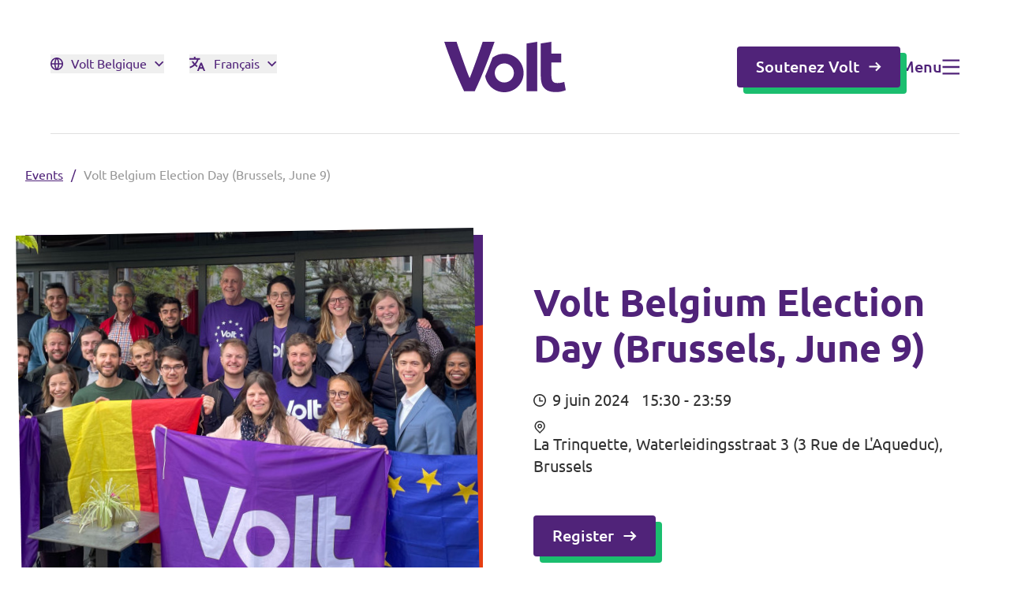

--- FILE ---
content_type: text/html; charset=utf-8
request_url: https://voltbelgique.org/evenements/election-day
body_size: 26911
content:
<!DOCTYPE html>
<html lang="fr">

<head>
    <meta name="viewport" content="width=device-width, initial-scale=1">
    <title>Volt Belgium Election Day (Brussels, June 9) &ndash; Volt Belgi&euml;</title>
<meta name="description" content="Dear Volters and Friends,We are entering the last two weeks of the campaign. Two more weeks of tirelessly taking to the streets in our purple jackets, handing out as many leaflets as possible and putting them in letterboxes, putting up as many posters as we can, talking to as many people as possible, being visible and ..." />
<meta property="og:type" content="website" />
<meta property="og:title" content="Volt Belgium Election Day (Brussels, June 9)" />
<meta property="og:description" content="Dear Volters and Friends,We are entering the last two weeks of the campaign. Two more weeks of tirelessly taking to the streets in our purple jackets, handing out as many leaflets as possible and putting them in letterboxes, putting up as many posters as we can, talking to as many people as possible, being visible and ..." />
<meta property="og:url" content="https://voltbelgique.org/evenements/election-day" />
<meta property="og:site_name" content="Volt Belgi&euml;" />
<meta property="og:locale" content="fr_BE" />
<meta property="og:locale:alternate" content="en_GB" />
<meta property="og:locale:alternate" content="nl_BE" />
<meta name="twitter:card" content="summary_large_image" />
<meta name="twitter:title" content="Volt Belgium Election Day (Brussels, June 9)" />
<meta name="twitter:description" content="Dear Volters and Friends,We are entering the last two weeks of the campaign. Two more weeks of tirelessly taking to the streets in our purple jackets, handing out as many leaflets as possible and putting them in letterboxes, putting up as many posters as we can, talking to as many people as possible, being visible and ..." />
<link href="https://voltbelgique.org" rel="home" />
<link href="https://voltbelgique.org/evenements/election-day" rel="canonical" />
<link rel="alternate" href="https://voltbelgique.org/evenements/election-day" hreflang="fr" />
<link rel="alternate" href="https://voltbelgium.org/events/election-day" hreflang="en" />
<link rel="alternate" href="https://voltbelgium.org/events/election-day" hreflang="x-default" />
<link rel="alternate" href="https://voltbelgie.org/agenda/election-day" hreflang="nl" />
<link type="text/plain" rel="author" href="https://voltbelgique.org/humans.txt" />
    <link rel="preload" href="https://voltbelgique.org/build/assets/Ubuntu-Regular-By8__2gw.woff2" as="font" type="font/woff2"
        crossorigin>
    <link rel="preload" href="https://voltbelgique.org/build/assets/Ubuntu-Bold-D2z1ZIWH.woff2" as="font" type="font/woff2"
        crossorigin>
    <link rel="preload" href="https://voltbelgique.org/build/assets/Ubuntu-Italic-BRD4cV_e.woff2" as="font" type="font/woff2"
        crossorigin>
    <link rel="preload" href="https://voltbelgique.org/build/assets/Ubuntu-Light-CpnIlgu9.woff2" as="font" type="font/woff2"
        crossorigin>
    <link rel="preload" href="https://voltbelgique.org/build/assets/Ubuntu-LightItalic-Bewp7aar.woff2" as="font"
        type="font/woff2" crossorigin>
    <link rel="preload" href="https://voltbelgique.org/build/assets/Ubuntu-Medium-TQx33ShW.woff2" as="font" type="font/woff2"
        crossorigin>

    <link rel="preload" as="style" href="https://voltbelgique.org/build/assets/app-DoEytnNp.css" /><link rel="stylesheet" href="https://voltbelgique.org/build/assets/app-DoEytnNp.css" />
    
        <script defer data-domain="voltbelgique.org" src="https://plausible.io/js/script.tagged-events.outbound-links.js"></script>
    
    <meta name="ahrefs-site-verification" content="b48f524a665b920b6885b61b88319a1ce687d2b9074a877ec58b5916341dacd2">
</head>

<body>
    
    <main>
        <nav class="absolute left-0 top-0 z-[1000] flex h-[88px] w-full items-center md:h-32 lg:h-[170px]"
    data-controller="nav-menu">
    <div class="w-full">
        <div class="container md:mx-16 md:w-auto md:max-w-none md:px-0">
            <div class="relative flex items-center text-neutral-50 md:justify-between lg:justify-center">
                <div
                    class="left-0 top-1/2 order-2 mr-6 flex shrink-0 md:order-1 md:mr-0 lg:absolute lg:-translate-y-1/2 lg:items-center">

                    
                    <button type="button"
                        class="group items-center -mt-2 hidden cursor-pointer lg:flex text-purple-500"
                        data-action="click->nav-menu#openSitesNav">
                        <div
                            class="mr-2.5 fill-purple-500 group-hover:fill-green-500">
                            <svg xmlns="http://www.w3.org/2000/svg" width="16" height="16" viewBox="0 0 16 16" fill="inherit"><path id="Vector" d="M8 16C3.58172 16 0 12.4182 0 8C0 3.58172 3.58172 0 8 0C12.4182 0 16 3.58172 16 8C16 12.4182 12.4182 16 8 16ZM6.16802 14.1339C5.39794 12.5007 4.92586 10.6994 4.82185 8.8H1.64951C1.9664 11.3412 3.77311 13.4198 6.16802 14.1339ZM6.42456 8.8C6.54488 10.751 7.10224 12.5838 8 14.2016C8.89776 12.5838 9.45512 10.751 9.57544 8.8H6.42456ZM14.3505 8.8H11.1782C11.0742 10.6994 10.6021 12.5007 9.832 14.1339C12.2269 13.4198 14.0336 11.3412 14.3505 8.8ZM1.64951 7.2H4.82185C4.92586 5.30062 5.39794 3.49926 6.16802 1.86605C3.77311 2.58026 1.9664 4.6588 1.64951 7.2ZM6.42456 7.2H9.57544C9.45512 5.24898 8.89776 3.4162 8 1.79839C7.10224 3.4162 6.54488 5.24898 6.42456 7.2ZM9.832 1.86605C10.6021 3.49926 11.0742 5.30062 11.1782 7.2H14.3505C14.0336 4.6588 12.2269 2.58026 9.832 1.86605Z" fill="inherit"/></svg>
                        </div>
                        
                        <span class="group-hover:text-green-500">Volt Belgique</span>

                        <div
                            class="ml-2.5 fill-purple-500 group-hover:fill-green-500">
                            <svg class="w-3" xmlns="http://www.w3.org/2000/svg" width="14" height="8" viewBox="0 0 14 8" fill="inherit"><path id="Vector" d="M6.54541 5.09085L11.6363 0L13.0909 1.45453L6.54541 8L0 1.45453L1.45454 0L6.54541 5.09085Z" fill="inherit"/></svg>
                        </div>
                    </button>

                    
                    
                        <div class="relative -mt-2 ml-8 hidden lg:block" data-nav-menu-target="languageMenuContainer">
                            

                            <button type="button"
                                class="relative items-center cursor-pointer lg:flex group text-purple-500"
                                data-action="click->nav-menu#toggleLanguageMenu">
                                <div
                                    class="fill-purple-500 group-hover:fill-green-500 mr-2.5">
                                    <svg xmlns="http://www.w3.org/2000/svg" width="21" height="20" viewBox="0 0 21 20" fill="inherit"><path id="Vector" d="M15.8803 8.56459L20.0908 19.0909H18.0286L16.8793 16.2201H12.9655L11.8181 19.0909H9.75685L13.9664 8.56459H15.8803ZM7.74632 0.909088V2.82296H13.4879V4.73684L11.6049 4.73741C10.8492 7.00111 9.65905 9.04851 8.1401 10.7665C8.83187 11.3834 9.58077 11.9307 10.3755 12.3999L9.65723 14.1966C8.63025 13.6154 7.66923 12.921 6.78901 12.1291C5.08032 13.667 3.06607 14.8376 0.855327 15.5248L0.342083 13.6787C2.23293 13.0816 3.96204 12.0801 5.4405 10.7676C4.36141 9.54842 3.44846 8.16253 2.73907 6.65098L4.88205 6.65107C5.42114 7.64483 6.06191 8.56775 6.78907 9.40382C7.96479 8.05271 8.91427 6.47479 9.5736 4.73781L0.0908203 4.73684V2.82296H5.83245V0.909088H7.74632ZM14.9234 11.3255L13.7301 14.3062H16.1147L14.9234 11.3255Z" fill="inherit"/></svg>
                                </div>
                                <div class="group-hover:text-green-500">
                                    
                                        
                                            Français
                                        
                                    
                                        
                                    
                                        
                                    
                                        
                                    
                                </div>
                                <div
                                    class="fill-purple-500 group-hover:fill-green-500">
                                    <svg class="ml-2.5 w-3 transition-transform" data-nav-menu-target="svg" xmlns="http://www.w3.org/2000/svg" width="14" height="8" viewBox="0 0 14 8" fill="inherit"><path id="Vector" d="M6.54541 5.09085L11.6363 0L13.0909 1.45453L6.54541 8L0 1.45453L1.45454 0L6.54541 5.09085Z" fill="inherit"/></svg>
                                </div>
                            </button>

                            <div class="pointer-events-none absolute left-1/2 top-11 z-[1000] grid w-fit -translate-x-1/2 -translate-y-2 gap-2 rounded border border-purple-300 bg-neutral-50 px-5 py-4 opacity-0 transition-all"
                                data-nav-menu-target="languageMenu">
                                
                                    <a href="https://voltbelgique.org"
                                        class="font-medium text-green-500  transition-colors hover:text-green-500 text-header-5">Français</a>
                                
                                    <a href="https://voltbelgium.org"
                                        class="font-medium  text-purple-500  transition-colors hover:text-green-500 text-header-5">English</a>
                                
                                    <a href="https://voltbelgie.org"
                                        class="font-medium  text-purple-500  transition-colors hover:text-green-500 text-header-5">Nederlands</a>
                                
                                    <a href="https://voltbelgien.org/"
                                        class="font-medium  text-purple-500  transition-colors hover:text-green-500 text-header-5">Deutsch</a>
                                
                            </div>
                        </div>
                    
                    
                    
                    <div class="border fill-purple-500 border-purple-500 h-fit rounded p-2 items-center flex lg:hidden cursor-pointer"
                        data-action="click->nav-menu#openSitesNav">
                        <svg class="mr-2.5" xmlns="http://www.w3.org/2000/svg" width="16" height="16" viewBox="0 0 16 16" fill="inherit"><path id="Vector" d="M8 16C3.58172 16 0 12.4182 0 8C0 3.58172 3.58172 0 8 0C12.4182 0 16 3.58172 16 8C16 12.4182 12.4182 16 8 16ZM6.16802 14.1339C5.39794 12.5007 4.92586 10.6994 4.82185 8.8H1.64951C1.9664 11.3412 3.77311 13.4198 6.16802 14.1339ZM6.42456 8.8C6.54488 10.751 7.10224 12.5838 8 14.2016C8.89776 12.5838 9.45512 10.751 9.57544 8.8H6.42456ZM14.3505 8.8H11.1782C11.0742 10.6994 10.6021 12.5007 9.832 14.1339C12.2269 13.4198 14.0336 11.3412 14.3505 8.8ZM1.64951 7.2H4.82185C4.92586 5.30062 5.39794 3.49926 6.16802 1.86605C3.77311 2.58026 1.9664 4.6588 1.64951 7.2ZM6.42456 7.2H9.57544C9.45512 5.24898 8.89776 3.4162 8 1.79839C7.10224 3.4162 6.54488 5.24898 6.42456 7.2ZM9.832 1.86605C10.6021 3.49926 11.0742 5.30062 11.1782 7.2H14.3505C14.0336 4.6588 12.2269 2.58026 9.832 1.86605Z" fill="inherit"/></svg>
                        <svg xmlns="http://www.w3.org/2000/svg" width="21" height="20" viewBox="0 0 21 20" fill="inherit"><path id="Vector" d="M15.8803 8.56459L20.0908 19.0909H18.0286L16.8793 16.2201H12.9655L11.8181 19.0909H9.75685L13.9664 8.56459H15.8803ZM7.74632 0.909088V2.82296H13.4879V4.73684L11.6049 4.73741C10.8492 7.00111 9.65905 9.04851 8.1401 10.7665C8.83187 11.3834 9.58077 11.9307 10.3755 12.3999L9.65723 14.1966C8.63025 13.6154 7.66923 12.921 6.78901 12.1291C5.08032 13.667 3.06607 14.8376 0.855327 15.5248L0.342083 13.6787C2.23293 13.0816 3.96204 12.0801 5.4405 10.7676C4.36141 9.54842 3.44846 8.16253 2.73907 6.65098L4.88205 6.65107C5.42114 7.64483 6.06191 8.56775 6.78907 9.40382C7.96479 8.05271 8.91427 6.47479 9.5736 4.73781L0.0908203 4.73684V2.82296H5.83245V0.909088H7.74632ZM14.9234 11.3255L13.7301 14.3062H16.1147L14.9234 11.3255Z" fill="inherit"/></svg>
                    </div>
                </div>

                
                <div class="relative order-1 my-1 w-full md:order-2 md:w-auto">
                    <div class="w-fit">
                        <a href="https://voltbelgique.org"
                            class="fill-purple-500">
                            
                                <svg class="w-auto h-8 md:h-16 " xmlns="http://www.w3.org/2000/svg" width="230" height="96" viewBox="0 0 230 96" fill="inherit"><path d="M202.893 64.6385V39.5113H221.464V22.6822H202.893V0L182.694 3.20705V64.9137C182.694 69.5285 183.117 73.7411 183.983 77.5408C184.839 81.3406 186.349 84.5794 188.526 87.2467C190.691 89.9139 193.586 91.999 197.199 93.4914C200.812 94.9838 205.375 95.7353 210.89 95.7353C215.232 95.7353 218.887 95.3754 221.866 94.6451C224.845 93.9254 227.56 93.0575 230 92.0625L227.148 76.3131C225.246 77.0434 223.155 77.6043 220.841 78.0065C218.538 78.4088 216.298 78.6204 214.133 78.6204C209.611 78.6204 206.611 77.3503 205.122 74.8207C203.632 72.291 202.893 68.8934 202.893 64.6385Z" fill="inherit"/><path d="M57.7218 94.1053C61.4404 86.2412 65.1166 78.0489 68.7295 69.5391C72.3424 61.0293 75.7757 52.6147 79.0294 44.2849C82.2832 35.955 85.2728 27.9956 88.0194 20.4066C90.7555 12.7965 93.1747 6.00132 95.2769 0L72.765 0C71.0008 5.48269 69.0359 11.357 66.8914 17.6335C64.7363 23.9206 62.5496 30.1865 60.3206 36.4207C58.0916 42.6655 55.9259 48.635 53.8343 54.3506C51.7426 60.0661 49.8094 64.9878 48.0452 69.1157C46.1753 64.9561 44.2104 60.0238 42.1716 54.3082C40.1222 48.5927 37.9882 42.6125 35.7592 36.3784C33.5302 30.1442 31.3329 23.8783 29.1778 17.6018C27.0228 11.3147 25.0684 5.45093 23.3148 0L0 0C1.9966 5.96957 4.36294 12.7647 7.10959 20.3748C9.85623 27.985 12.8564 35.9444 16.1313 44.2637C19.4061 52.583 22.8605 60.9975 26.4946 69.4968C30.1286 77.996 33.8154 86.1988 37.5551 94.1053H57.7218Z" fill="inherit"/><path d="M176.028 0L155.83 3.20705V94.1053H176.028V0Z" fill="inherit"/><path d="M150.189 59.3359C150.189 39.0881 133.804 22.6718 113.595 22.6718C105.26 22.6718 97.5798 25.466 91.4316 30.1549C89.7202 34.7379 87.9243 39.4373 86.0334 44.2638C83.3078 51.2283 80.4661 58.2669 77.4871 65.3584C80.371 82.7484 95.4353 96 113.595 96C133.804 96 150.189 79.5837 150.189 59.3359ZM131.871 59.3359C131.871 69.3592 123.757 77.488 113.753 77.488C103.749 77.488 95.636 69.3592 95.636 59.3359C95.636 49.3125 103.749 41.1838 113.753 41.1838C123.757 41.1838 131.871 49.3125 131.871 59.3359Z" fill="inherit"/></svg>
                            
                        </a>
                    </div>
                </div>

                <div
                    class="right-0 order-3 flex h-fit shrink-0 items-center gap-12 md:top-1/2 lg:absolute lg:-translate-y-1/2">

                    
                    
                        
                            
                        
                        
                        
                            <a href="/faire-un-don"
                                class="hidden  btn-primary  lg:flex">
                                Soutenez Volt
                                <svg class="h-4 w-4 fill-purple-500" xmlns="http://www.w3.org/2000/svg" width="17" height="17" viewBox="0 0 17 17" fill="none"><path id="Vector (Stroke)" fill-rule="evenodd" clip-rule="evenodd" d="M14.9562 9.55237L10.3248 14.1838L8.78094 12.64L12.3207 9.1002L0.5 9.10019L0.500001 6.91691L12.3207 6.91692L8.78098 3.37715L10.3248 1.83334L16.5 8.00856L14.9562 9.55237Z" fill="inherit"/></svg>
                            </a>
                        
                    
                    
                    <div class="group flex items-center gap-3 cursor-pointer text-header-5 h-fit  text-purple-500  hover:text-green-500"
                        data-action="click->nav-menu#openNav">
                        <span class="hidden font-medium md:block">Menu</span>
                        <span
                            class="fill-purple-500  group-hover:fill-green-500 w-[22px] h-5">
                            <svg class="h-full w-full" xmlns="http://www.w3.org/2000/svg" width="23" height="20" viewBox="0 0 23 20" fill="inherit"><path id="Vector" d="M0.5 0H23V2.5H0.5V0ZM0.5 8.75H23V11.25H0.5V8.75ZM0.5 17.5H23V20H0.5V17.5Z" fill="inherit"/></svg>
                        </span>
                    </div>
                </div>
            </div>
        </div>

        
        <div
            class="natural overlay pointer-events-none fixed left-0 top-0 z-10 hidden h-screen w-screen bg-purple-500 bg-opacity-0 transition-all duration-300 lg:block">
        </div>

    </div>
    
    <div
        class="natural nav-site-menu pointer-events-none absolute right-0 top-0 z-50 h-full min-h-screen w-screen overflow-scroll overflow-y-scroll opacity-0 transition-opacity duration-300">
        <div class="flex h-fit lg:relative">
            <div
                class="h-auto min-h-screen w-full shrink-0 bg-neutral-50 px-6 pb-20 pt-7 lg:w-fit lg:p-16 xl:min-w-[480px]">
                <div class="flex h-full flex-col justify-between">
                    <div>
                        <div
                            class="mb-10 flex items-center justify-between border-b border-neutral-200 pb-7 md:pb-8 lg:items-end lg:justify-normal lg:gap-0">
                            <div class="w-fit shrink-0">
                                <svg class="h-8 w-auto fill-purple-500 lg:h-16" xmlns="http://www.w3.org/2000/svg" width="230" height="96" viewBox="0 0 230 96" fill="inherit"><path d="M202.893 64.6385V39.5113H221.464V22.6822H202.893V0L182.694 3.20705V64.9137C182.694 69.5285 183.117 73.7411 183.983 77.5408C184.839 81.3406 186.349 84.5794 188.526 87.2467C190.691 89.9139 193.586 91.999 197.199 93.4914C200.812 94.9838 205.375 95.7353 210.89 95.7353C215.232 95.7353 218.887 95.3754 221.866 94.6451C224.845 93.9254 227.56 93.0575 230 92.0625L227.148 76.3131C225.246 77.0434 223.155 77.6043 220.841 78.0065C218.538 78.4088 216.298 78.6204 214.133 78.6204C209.611 78.6204 206.611 77.3503 205.122 74.8207C203.632 72.291 202.893 68.8934 202.893 64.6385Z" fill="inherit"/><path d="M57.7218 94.1053C61.4404 86.2412 65.1166 78.0489 68.7295 69.5391C72.3424 61.0293 75.7757 52.6147 79.0294 44.2849C82.2832 35.955 85.2728 27.9956 88.0194 20.4066C90.7555 12.7965 93.1747 6.00132 95.2769 0L72.765 0C71.0008 5.48269 69.0359 11.357 66.8914 17.6335C64.7363 23.9206 62.5496 30.1865 60.3206 36.4207C58.0916 42.6655 55.9259 48.635 53.8343 54.3506C51.7426 60.0661 49.8094 64.9878 48.0452 69.1157C46.1753 64.9561 44.2104 60.0238 42.1716 54.3082C40.1222 48.5927 37.9882 42.6125 35.7592 36.3784C33.5302 30.1442 31.3329 23.8783 29.1778 17.6018C27.0228 11.3147 25.0684 5.45093 23.3148 0L0 0C1.9966 5.96957 4.36294 12.7647 7.10959 20.3748C9.85623 27.985 12.8564 35.9444 16.1313 44.2637C19.4061 52.583 22.8605 60.9975 26.4946 69.4968C30.1286 77.996 33.8154 86.1988 37.5551 94.1053H57.7218Z" fill="inherit"/><path d="M176.028 0L155.83 3.20705V94.1053H176.028V0Z" fill="inherit"/><path d="M150.189 59.3359C150.189 39.0881 133.804 22.6718 113.595 22.6718C105.26 22.6718 97.5798 25.466 91.4316 30.1549C89.7202 34.7379 87.9243 39.4373 86.0334 44.2638C83.3078 51.2283 80.4661 58.2669 77.4871 65.3584C80.371 82.7484 95.4353 96 113.595 96C133.804 96 150.189 79.5837 150.189 59.3359ZM131.871 59.3359C131.871 69.3592 123.757 77.488 113.753 77.488C103.749 77.488 95.636 69.3592 95.636 59.3359C95.636 49.3125 103.749 41.1838 113.753 41.1838C123.757 41.1838 131.871 49.3125 131.871 59.3359Z" fill="inherit"/></svg>
                            </div>
                            
                                <div
                                    class="ml-3 hidden h-fit text-body-1 font-medium leading-6 text-purple-500 lg:flex">
                                    Belgique
                                </div>
                            
                            <div data-action="click->nav-menu#closeSitesNav"
                                class="flex cursor-pointer items-center gap-3 text-body-2 text-purple-500 lg:hidden">
                                Fermer
                                <svg class="h-4 w-4 fill-purple-500" xmlns="http://www.w3.org/2000/svg" width="16" height="17" viewBox="0 0 16 17" fill="none"><g id="Close"><path id="Vector" d="M7.99997 6.72217L14.2222 0.5L16 2.27777L7.99997 10.2778L0 2.27777L1.77778 0.5L7.99997 6.72217Z" fill="inherit"/><path id="Vector_2" d="M7.99997 10.2778L14.2222 16.5L16 14.7222L7.99997 6.72219L0 14.7222L1.77778 16.5L7.99997 10.2778Z" fill="inherit"/></g></svg>
                            </div>
                        </div>

                        
                        
                            <div class="mb-10 border-b border-neutral-200 pb-10 lg:hidden">
                                <span class="text-base text-neutral-600">
                                    Choisir une langue
                                </span>
                                <div class="group-toggleable relative mt-2.5 h-[52px] text-header-5 font-medium text-purple-500"
                                    data-controller="dropdown" data-dropdown-target="toggleable">
                                    <div
                                        class="absolute left-0 top-0 z-[2] w-full rounded border border-purple-500 bg-neutral-50 px-4">
                                        <div class="flex h-[52px] cursor-pointer items-center justify-between"
                                            data-action="click->dropdown#toggle">
                                            <div class="flex select-none items-center">
                                                <svg class="mr-3 h-4 w-4 fill-purple-500" xmlns="http://www.w3.org/2000/svg" width="21" height="20" viewBox="0 0 21 20" fill="inherit"><path id="Vector" d="M15.8803 8.56459L20.0908 19.0909H18.0286L16.8793 16.2201H12.9655L11.8181 19.0909H9.75685L13.9664 8.56459H15.8803ZM7.74632 0.909088V2.82296H13.4879V4.73684L11.6049 4.73741C10.8492 7.00111 9.65905 9.04851 8.1401 10.7665C8.83187 11.3834 9.58077 11.9307 10.3755 12.3999L9.65723 14.1966C8.63025 13.6154 7.66923 12.921 6.78901 12.1291C5.08032 13.667 3.06607 14.8376 0.855327 15.5248L0.342083 13.6787C2.23293 13.0816 3.96204 12.0801 5.4405 10.7676C4.36141 9.54842 3.44846 8.16253 2.73907 6.65098L4.88205 6.65107C5.42114 7.64483 6.06191 8.56775 6.78907 9.40382C7.96479 8.05271 8.91427 6.47479 9.5736 4.73781L0.0908203 4.73684V2.82296H5.83245V0.909088H7.74632ZM14.9234 11.3255L13.7301 14.3062H16.1147L14.9234 11.3255Z" fill="inherit"/></svg>
                                                
                                                    
                                                        Français
                                                    
                                                
                                                    
                                                
                                                    
                                                
                                                    
                                                
                                            </div>
                                            <svg class="fill-purple-500 transition-transform group-toggled:rotate-180" xmlns="http://www.w3.org/2000/svg" width="14" height="8" viewBox="0 0 14 8" fill="inherit"><path id="Vector" d="M6.54541 5.09085L11.6363 0L13.0909 1.45453L6.54541 8L0 1.45453L1.45454 0L6.54541 5.09085Z" fill="inherit"/></svg>
                                        </div>
                                        <div
                                            class="toggle:grid hidden gap-3 border-t border-neutral-300 py-4 font-normal text-purple-500 group-toggled:grid">

                                            
                                                
                                                
                                            
                                                
                                                    <a href="https://voltbelgium.org" class="">English</a>
                                                
                                            
                                                
                                                    <a href="https://voltbelgie.org" class="">Nederlands</a>
                                                
                                            
                                                
                                                    <a href="https://voltbelgien.org/" class="">Deutsch</a>
                                                
                                            
                                        </div>
                                    </div>
                                </div>
                            </div>
                        
                        
                        <div>
                            
                                <div class="grid gap-4 text-header-5 text-purple-500">
                                    
                                        
                                            <span
                                                class="mb-1 mt-6 block text-body-1 font-bold text-purple-500 first-of-type:mt-0">Nos chapitres</span>
                                        
                                        
                                            <a href="https://voltbelgique.org/tervuren" class="hover-link-underline w-fit">Volt Tervuren</a>
                                        
                                            <a href="https://voltbelgie.org/leuven" class="hover-link-underline w-fit">Volt Leuven</a>
                                        
                                            <a href="https://voltbelgique.org/bruxelles" class="hover-link-underline w-fit">Volt Bruxelles</a>
                                        
                                            <a href="https://voltbelgie.org/antwerpen" class="hover-link-underline w-fit">Volt Antwerpen</a>
                                        
                                            <a href="https://voltbelgie.org/oost-vlaanderen" class="hover-link-underline w-fit">Volt Oost-Vlaanderen</a>
                                        
                                            <a href="https://voltbelgie.org/west-vlaanderen" class="hover-link-underline w-fit">Volt West-Vlaanderen</a>
                                        
                                    
                                </div>
                            
                        </div>
                    </div>

                    <div class="mt-10 md:mt-16">
                        
                            <div class="mb-4 text-body-1 font-bold text-purple-500 md:mb-3">
                                Volt Europa
                            </div>
                        
                        
                            <p class="max-w-sm text-body-2 text-neutral-600">Volt est un parti politique paneuropéen avec plus de 30.000 membres et 250 représentants à travers l'Europe.</p>
                        
                        <div class="mt-6 grid w-full gap-4">
                            
                                
                                    <a href="https://volteuropa.org" target="_blank"
                                        class="group flex h-14 items-center justify-between rounded border border-purple-500 bg-purple-500 px-4 transition-all hover:border-purple-600 hover:bg-purple-600">
                                        <span
                                            class="flex items-center text-header-5 font-medium text-neutral-50 transition-all">
                                            <svg class="mr-3 h-5 w-5 fill-neutral-50 transition-all" xmlns="http://www.w3.org/2000/svg" width="20" height="20" viewBox="0 0 20 20" fill="none"><g id="Europe Small"><path id="Vector" d="M10.0002 0L10.5322 1.63702H12.2533L10.8608 2.64873L11.3928 4.28576L10.0002 3.27398L8.60765 4.28576L9.13959 2.64873L7.74707 1.63702H9.46829L10.0002 0Z" fill="inherit"/><path id="Vector_2" d="M2.92872 2.9289L4.46248 3.71029L5.67955 2.49329L5.41021 4.19326L6.94391 4.97471L5.24387 5.24399L4.97459 6.9441L4.19314 5.41039L2.49316 5.67973L3.71023 4.46267L2.92872 2.9289Z" fill="inherit"/><path id="Vector_3" d="M0 10L1.63702 9.46808V7.74686L2.64867 9.13944L4.28575 8.6075L3.27392 10L4.28575 11.3925L2.64867 10.8607L1.63702 12.2532V10.532L0 10Z" fill="inherit"/><path id="Vector_4" d="M2.92872 17.0711L3.71017 15.5374L2.49316 14.3203L4.19321 14.5897L4.97453 13.056L5.24387 14.756L6.94385 15.0253L5.41034 15.8068L5.67955 17.5067L4.46248 16.2897L2.92872 17.0711Z" fill="inherit"/><path id="Vector_5" d="M10.0002 20.0001L9.46823 18.363H7.74707L9.13965 17.3513L8.60765 15.7144L10.0002 16.7261L11.3928 15.7144L10.8608 17.3513L12.2533 18.363H10.5321L10.0002 20.0001Z" fill="inherit"/><path id="Vector_6" d="M17.0712 17.0711L15.5375 16.2897L14.3204 17.5068L14.5897 15.8067L13.0562 15.0253L14.7561 14.756L15.0254 13.056L15.8068 14.5897L17.5068 14.3203L16.2897 15.5375L17.0712 17.0711Z" fill="inherit"/><path id="Vector_7" d="M20 10L18.363 10.532V12.2532L17.3512 10.8606L15.7144 11.3925L16.7261 10L15.7144 8.6075L17.3513 9.13944L18.363 7.74686V9.46814L20 10Z" fill="inherit"/><path id="Vector_8" d="M17.0712 2.92893L16.2898 4.4627L17.5068 5.67976L15.8067 5.41036L15.0254 6.94406L14.7561 5.24402L13.0562 4.97468L14.5897 4.19329L14.3204 2.49338L15.5376 3.71038L17.0712 2.92893Z" fill="inherit"/></g></svg>
                                            Visit Volt Europa
                                        </span>
                                        <svg class="ml-3 h-4 w-4 fill-neutral-50 transition-all" xmlns="http://www.w3.org/2000/svg" width="16" height="17" viewBox="0 0 16 17" fill="none"><g id="External Link"><path id="Vector" d="M6.22222 3.16667V4.94444H1.77778V14.7222H11.5556V10.2778H13.3333V15.6111C13.3333 16.102 12.9354 16.5 12.4444 16.5H0.888889C0.397973 16.5 0 16.102 0 15.6111V4.05556C0 3.56464 0.397973 3.16667 0.888889 3.16667H6.22222ZM16 0.5V7.61111H14.2222L14.2221 3.53378L7.2952 10.4619L6.03812 9.2048L12.9644 2.27778H8.88889V0.5H16Z" fill="inherit"/></g></svg>
                                    </a>
                                
                            
                            
                                
                                    <a href="https://www.volteuropa.org/#find-volt" target="_blank"
                                        class="group flex h-14 items-center justify-between rounded border border-purple-500 bg-neutral-50 px-4 transition-all hover:border-purple-500 hover:bg-purple-100">
                                        <span
                                            class="flex items-center text-header-5 font-medium text-purple-500 transition-all">
                                            <svg class="mr-3 h-5 w-5 fill-purple-500 transition-all" xmlns="http://www.w3.org/2000/svg" width="16" height="16" viewBox="0 0 16 16" fill="inherit"><path id="Vector" d="M8 16C3.58172 16 0 12.4182 0 8C0 3.58172 3.58172 0 8 0C12.4182 0 16 3.58172 16 8C16 12.4182 12.4182 16 8 16ZM6.16802 14.1339C5.39794 12.5007 4.92586 10.6994 4.82185 8.8H1.64951C1.9664 11.3412 3.77311 13.4198 6.16802 14.1339ZM6.42456 8.8C6.54488 10.751 7.10224 12.5838 8 14.2016C8.89776 12.5838 9.45512 10.751 9.57544 8.8H6.42456ZM14.3505 8.8H11.1782C11.0742 10.6994 10.6021 12.5007 9.832 14.1339C12.2269 13.4198 14.0336 11.3412 14.3505 8.8ZM1.64951 7.2H4.82185C4.92586 5.30062 5.39794 3.49926 6.16802 1.86605C3.77311 2.58026 1.9664 4.6588 1.64951 7.2ZM6.42456 7.2H9.57544C9.45512 5.24898 8.89776 3.4162 8 1.79839C7.10224 3.4162 6.54488 5.24898 6.42456 7.2ZM9.832 1.86605C10.6021 3.49926 11.0742 5.30062 11.1782 7.2H14.3505C14.0336 4.6588 12.2269 2.58026 9.832 1.86605Z" fill="inherit"/></svg>
                                            Découvrez tous les chapitres de Volt
                                        </span>
                                        <svg class="ml-3 h-4 w-4 fill-purple-500 transition-all" xmlns="http://www.w3.org/2000/svg" width="16" height="17" viewBox="0 0 16 17" fill="none"><g id="External Link"><path id="Vector" d="M6.22222 3.16667V4.94444H1.77778V14.7222H11.5556V10.2778H13.3333V15.6111C13.3333 16.102 12.9354 16.5 12.4444 16.5H0.888889C0.397973 16.5 0 16.102 0 15.6111V4.05556C0 3.56464 0.397973 3.16667 0.888889 3.16667H6.22222ZM16 0.5V7.61111H14.2222L14.2221 3.53378L7.2952 10.4619L6.03812 9.2048L12.9644 2.27778H8.88889V0.5H16Z" fill="inherit"/></g></svg>
                                    </a>
                                
                            
                        </div>
                    </div>
                </div>
            </div>
            <div class="relative hidden h-auto min-h-screen w-full min-w-[180px] cursor-pointer lg:block"
                data-action="click->nav-menu#closeSitesNav">
                <div
                    class="absolute left-12 top-12 flex cursor-pointer items-center gap-3 text-header-5 text-neutral-50">
                    Fermer
                    <svg class="fill-neutral-50" xmlns="http://www.w3.org/2000/svg" width="16" height="17" viewBox="0 0 16 17" fill="none"><g id="Close"><path id="Vector" d="M7.99997 6.72217L14.2222 0.5L16 2.27777L7.99997 10.2778L0 2.27777L1.77778 0.5L7.99997 6.72217Z" fill="inherit"/><path id="Vector_2" d="M7.99997 10.2778L14.2222 16.5L16 14.7222L7.99997 6.72219L0 14.7222L1.77778 16.5L7.99997 10.2778Z" fill="inherit"/></g></svg>
                </div>
            </div>
        </div>
    </div>

    <!-- OFF CANVAS NAV -->

<div class="nav-menu natural pointer-events-none fixed left-0 top-0 z-50 h-screen w-screen translate-x-0 overflow-x-hidden overflow-y-scroll opacity-0 transition-all duration-300"
    data-nav-menu-target="offScreenNav" data-controller="search" data-search-url-value="https://voltbelgique.org/search/quick">
    <div class="flex min-h-screen lg:relative">
        <div class="relative hidden h-auto min-h-screen w-full min-w-[180px] cursor-pointer lg:block"
            data-action="click->nav-menu#closeNav">
            <div class="absolute right-12 top-12 flex cursor-pointer items-center gap-3 text-header-5 text-neutral-50">
                Fermer
                <svg class="fill-neutral-50" xmlns="http://www.w3.org/2000/svg" width="16" height="17" viewBox="0 0 16 17" fill="none"><g id="Close"><path id="Vector" d="M7.99997 6.72217L14.2222 0.5L16 2.27777L7.99997 10.2778L0 2.27777L1.77778 0.5L7.99997 6.72217Z" fill="inherit"/><path id="Vector_2" d="M7.99997 10.2778L14.2222 16.5L16 14.7222L7.99997 6.72219L0 14.7222L1.77778 16.5L7.99997 10.2778Z" fill="inherit"/></g></svg>
            </div>
        </div>
        <div class="h-full min-h-screen w-full shrink-0 bg-neutral-50 p-6 pt-7 lg:flex lg:max-h-none lg:w-fit lg:p-14 xl:min-w-[552px]"
            data-nav-menu-target="offScreenNavMainMenu">
            <div class="mr-20 hidden w-fit shrink-0 xl:block">
                <svg class="h-16 w-auto fill-purple-500" xmlns="http://www.w3.org/2000/svg" width="230" height="96" viewBox="0 0 230 96" fill="inherit"><path d="M202.893 64.6385V39.5113H221.464V22.6822H202.893V0L182.694 3.20705V64.9137C182.694 69.5285 183.117 73.7411 183.983 77.5408C184.839 81.3406 186.349 84.5794 188.526 87.2467C190.691 89.9139 193.586 91.999 197.199 93.4914C200.812 94.9838 205.375 95.7353 210.89 95.7353C215.232 95.7353 218.887 95.3754 221.866 94.6451C224.845 93.9254 227.56 93.0575 230 92.0625L227.148 76.3131C225.246 77.0434 223.155 77.6043 220.841 78.0065C218.538 78.4088 216.298 78.6204 214.133 78.6204C209.611 78.6204 206.611 77.3503 205.122 74.8207C203.632 72.291 202.893 68.8934 202.893 64.6385Z" fill="inherit"/><path d="M57.7218 94.1053C61.4404 86.2412 65.1166 78.0489 68.7295 69.5391C72.3424 61.0293 75.7757 52.6147 79.0294 44.2849C82.2832 35.955 85.2728 27.9956 88.0194 20.4066C90.7555 12.7965 93.1747 6.00132 95.2769 0L72.765 0C71.0008 5.48269 69.0359 11.357 66.8914 17.6335C64.7363 23.9206 62.5496 30.1865 60.3206 36.4207C58.0916 42.6655 55.9259 48.635 53.8343 54.3506C51.7426 60.0661 49.8094 64.9878 48.0452 69.1157C46.1753 64.9561 44.2104 60.0238 42.1716 54.3082C40.1222 48.5927 37.9882 42.6125 35.7592 36.3784C33.5302 30.1442 31.3329 23.8783 29.1778 17.6018C27.0228 11.3147 25.0684 5.45093 23.3148 0L0 0C1.9966 5.96957 4.36294 12.7647 7.10959 20.3748C9.85623 27.985 12.8564 35.9444 16.1313 44.2637C19.4061 52.583 22.8605 60.9975 26.4946 69.4968C30.1286 77.996 33.8154 86.1988 37.5551 94.1053H57.7218Z" fill="inherit"/><path d="M176.028 0L155.83 3.20705V94.1053H176.028V0Z" fill="inherit"/><path d="M150.189 59.3359C150.189 39.0881 133.804 22.6718 113.595 22.6718C105.26 22.6718 97.5798 25.466 91.4316 30.1549C89.7202 34.7379 87.9243 39.4373 86.0334 44.2638C83.3078 51.2283 80.4661 58.2669 77.4871 65.3584C80.371 82.7484 95.4353 96 113.595 96C133.804 96 150.189 79.5837 150.189 59.3359ZM131.871 59.3359C131.871 69.3592 123.757 77.488 113.753 77.488C103.749 77.488 95.636 69.3592 95.636 59.3359C95.636 49.3125 103.749 41.1838 113.753 41.1838C123.757 41.1838 131.871 49.3125 131.871 59.3359Z" fill="inherit"/></svg>
            </div>
            <div class="mb-12 flex items-center justify-between border-b border-neutral-200 pb-7 lg:hidden">
                <div class="mr-20 w-fit shrink-0">
                    <svg class="h-8 w-auto fill-purple-500" xmlns="http://www.w3.org/2000/svg" width="230" height="96" viewBox="0 0 230 96" fill="inherit"><path d="M202.893 64.6385V39.5113H221.464V22.6822H202.893V0L182.694 3.20705V64.9137C182.694 69.5285 183.117 73.7411 183.983 77.5408C184.839 81.3406 186.349 84.5794 188.526 87.2467C190.691 89.9139 193.586 91.999 197.199 93.4914C200.812 94.9838 205.375 95.7353 210.89 95.7353C215.232 95.7353 218.887 95.3754 221.866 94.6451C224.845 93.9254 227.56 93.0575 230 92.0625L227.148 76.3131C225.246 77.0434 223.155 77.6043 220.841 78.0065C218.538 78.4088 216.298 78.6204 214.133 78.6204C209.611 78.6204 206.611 77.3503 205.122 74.8207C203.632 72.291 202.893 68.8934 202.893 64.6385Z" fill="inherit"/><path d="M57.7218 94.1053C61.4404 86.2412 65.1166 78.0489 68.7295 69.5391C72.3424 61.0293 75.7757 52.6147 79.0294 44.2849C82.2832 35.955 85.2728 27.9956 88.0194 20.4066C90.7555 12.7965 93.1747 6.00132 95.2769 0L72.765 0C71.0008 5.48269 69.0359 11.357 66.8914 17.6335C64.7363 23.9206 62.5496 30.1865 60.3206 36.4207C58.0916 42.6655 55.9259 48.635 53.8343 54.3506C51.7426 60.0661 49.8094 64.9878 48.0452 69.1157C46.1753 64.9561 44.2104 60.0238 42.1716 54.3082C40.1222 48.5927 37.9882 42.6125 35.7592 36.3784C33.5302 30.1442 31.3329 23.8783 29.1778 17.6018C27.0228 11.3147 25.0684 5.45093 23.3148 0L0 0C1.9966 5.96957 4.36294 12.7647 7.10959 20.3748C9.85623 27.985 12.8564 35.9444 16.1313 44.2637C19.4061 52.583 22.8605 60.9975 26.4946 69.4968C30.1286 77.996 33.8154 86.1988 37.5551 94.1053H57.7218Z" fill="inherit"/><path d="M176.028 0L155.83 3.20705V94.1053H176.028V0Z" fill="inherit"/><path d="M150.189 59.3359C150.189 39.0881 133.804 22.6718 113.595 22.6718C105.26 22.6718 97.5798 25.466 91.4316 30.1549C89.7202 34.7379 87.9243 39.4373 86.0334 44.2638C83.3078 51.2283 80.4661 58.2669 77.4871 65.3584C80.371 82.7484 95.4353 96 113.595 96C133.804 96 150.189 79.5837 150.189 59.3359ZM131.871 59.3359C131.871 69.3592 123.757 77.488 113.753 77.488C103.749 77.488 95.636 69.3592 95.636 59.3359C95.636 49.3125 103.749 41.1838 113.753 41.1838C123.757 41.1838 131.871 49.3125 131.871 59.3359Z" fill="inherit"/></svg>
                </div>
                <div data-action="click->nav-menu#closeNav"
                    class="flex cursor-pointer items-center gap-3 text-body-2 text-purple-500">
                    Fermer
                    <svg class="h-4 w-4 fill-purple-500" xmlns="http://www.w3.org/2000/svg" width="16" height="17" viewBox="0 0 16 17" fill="none"><g id="Close"><path id="Vector" d="M7.99997 6.72217L14.2222 0.5L16 2.27777L7.99997 10.2778L0 2.27777L1.77778 0.5L7.99997 6.72217Z" fill="inherit"/><path id="Vector_2" d="M7.99997 10.2778L14.2222 16.5L16 14.7222L7.99997 6.72219L0 14.7222L1.77778 16.5L7.99997 10.2778Z" fill="inherit"/></g></svg>
                </div>
            </div>
            <div class="flex flex-col justify-between">
                <div>
                    <form class="search-input" data-search-target="container" data-group-loadable
                        data-action="click->search#containerClicked search#submit" action="https://voltbelgique.org/recherche">
                        <svg class="absolute left-0 top-1/2 h-8 w-6 -translate-y-1/2 p-2 pl-0" data-action="click->search#search" xmlns="http://www.w3.org/2000/svg" width="16" height="16" viewBox="0 0 16 16" fill="inherit"><g id="Search"><path id="Search_2" d="M12.6267 11.5129L16 14.8861L14.8861 16L11.5129 12.6267C10.3 13.5971 8.76177 14.1776 7.08881 14.1776C3.17579 14.1776 0 11.0018 0 7.08881C0 3.17579 3.17579 0 7.08881 0C11.0018 0 14.1776 3.17579 14.1776 7.08881C14.1776 8.76177 13.5971 10.3 12.6267 11.5129ZM11.0465 10.9284C12.0096 9.93584 12.6023 8.58187 12.6023 7.08881C12.6023 4.04259 10.135 1.57529 7.08881 1.57529C4.04259 1.57529 1.57529 4.04259 1.57529 7.08881C1.57529 10.135 4.04259 12.6023 7.08881 12.6023C8.58187 12.6023 9.93584 12.0096 10.9284 11.0465L11.0465 10.9284Z" fill="inherit"/></g></svg>
                        <input type="search" id="search" placeholder="Rechercher..."
                            data-search-target="input"
                            data-action="focus->search#checkInput focus->nav-menu#openTab keyup->search#search keyup->search#checkInput"
                            name="q" data-nav-menu-target="link" data-title="6">
                        <svg class="absolute right-0 top-1/2 hidden h-7 w-5 -translate-y-1/2 p-2 pr-0" data-search-target="delete" data-action="click->search#clearInput" xmlns="http://www.w3.org/2000/svg" width="16" height="17" viewBox="0 0 16 17" fill="none"><g id="Close"><path id="Vector" d="M7.99997 6.72217L14.2222 0.5L16 2.27777L7.99997 10.2778L0 2.27777L1.77778 0.5L7.99997 6.72217Z" fill="inherit"/><path id="Vector_2" d="M7.99997 10.2778L14.2222 16.5L16 14.7222L7.99997 6.72219L0 14.7222L1.77778 16.5L7.99997 10.2778Z" fill="inherit"/></g></svg>
                    </form>
                    <div class="grid gap-6 border-b border-neutral-300 pb-10">
                        
                        <div class="link font-medium" data-action="click->nav-menu#openTab" data-nav-menu-target="link"
                            data-title="1">
                            Politiques
                            <svg class="fill-purple-500" xmlns="http://www.w3.org/2000/svg" width="17" height="17" viewBox="0 0 17 17" fill="none"><path id="Vector (Stroke)" fill-rule="evenodd" clip-rule="evenodd" d="M14.9562 9.55237L10.3248 14.1838L8.78094 12.64L12.3207 9.1002L0.5 9.10019L0.500001 6.91691L12.3207 6.91692L8.78098 3.37715L10.3248 1.83334L16.5 8.00856L14.9562 9.55237Z" fill="inherit"/></svg>
                        </div>
                        
                        
                            <div class="link font-medium" data-action="click->nav-menu#openTab"
                                data-nav-menu-target="link" data-title="2">
                                À propos de Volt
                                <svg class="fill-purple-500" xmlns="http://www.w3.org/2000/svg" width="17" height="17" viewBox="0 0 17 17" fill="none"><path id="Vector (Stroke)" fill-rule="evenodd" clip-rule="evenodd" d="M14.9562 9.55237L10.3248 14.1838L8.78094 12.64L12.3207 9.1002L0.5 9.10019L0.500001 6.91691L12.3207 6.91692L8.78098 3.37715L10.3248 1.83334L16.5 8.00856L14.9562 9.55237Z" fill="inherit"/></svg>
                            </div>
                        
                        
                            <div class="link font-medium" data-action="click->nav-menu#openTab"
                                data-nav-menu-target="link" data-title="3">
                                Personnes
                                <svg class="fill-purple-500" xmlns="http://www.w3.org/2000/svg" width="17" height="17" viewBox="0 0 17 17" fill="none"><path id="Vector (Stroke)" fill-rule="evenodd" clip-rule="evenodd" d="M14.9562 9.55237L10.3248 14.1838L8.78094 12.64L12.3207 9.1002L0.5 9.10019L0.500001 6.91691L12.3207 6.91692L8.78098 3.37715L10.3248 1.83334L16.5 8.00856L14.9562 9.55237Z" fill="inherit"/></svg>
                            </div>
                        
                        
                            <div class="link mt-6 font-medium" data-action="click->nav-menu#openTab"
                                data-nav-menu-target="link" data-title="4">
                                Actualités
                                <svg class="fill-purple-500" xmlns="http://www.w3.org/2000/svg" width="17" height="17" viewBox="0 0 17 17" fill="none"><path id="Vector (Stroke)" fill-rule="evenodd" clip-rule="evenodd" d="M14.9562 9.55237L10.3248 14.1838L8.78094 12.64L12.3207 9.1002L0.5 9.10019L0.500001 6.91691L12.3207 6.91692L8.78098 3.37715L10.3248 1.83334L16.5 8.00856L14.9562 9.55237Z" fill="inherit"/></svg>
                            </div>
                        
                        
                            <div class="link font-medium" data-action="click->nav-menu#openTab"
                                data-nav-menu-target="link" data-title="5">
                                Agenda
                                <svg class="fill-purple-500" xmlns="http://www.w3.org/2000/svg" width="17" height="17" viewBox="0 0 17 17" fill="none"><path id="Vector (Stroke)" fill-rule="evenodd" clip-rule="evenodd" d="M14.9562 9.55237L10.3248 14.1838L8.78094 12.64L12.3207 9.1002L0.5 9.10019L0.500001 6.91691L12.3207 6.91692L8.78098 3.37715L10.3248 1.83334L16.5 8.00856L14.9562 9.55237Z" fill="inherit"/></svg>
                            </div>
                        
                    </div>
                    
                        <div class="grid gap-6 border-b border-neutral-300 py-10">
                            
                                
                                    
                                
                                
                                <a href="/faire-un-don"
                                    class="hover-link-underline text-header-5 font-medium text-purple-500">
                                    Faire un don
                                </a>
                            
                                
                                
                                <a href="https://volt.team/join/fr-BE"
                                    class="hover-link-underline text-header-5 font-medium text-purple-500">
                                    Rejoignez-nous
                                </a>
                            
                                
                                    
                                
                                
                                <a href="/"
                                    class="hover-link-underline text-header-5 font-medium text-purple-500">
                                    Page d'accueil
                                </a>
                            
                        </div>
                    
                    
                    
                        
                            
                        
                        
                        
                            <a href="/faire-un-don" class="btn-primary mt-8 lg:mt-10">
                                Soutenez Volt
                                <svg class="h-4 w-4 fill-purple-500" xmlns="http://www.w3.org/2000/svg" width="17" height="17" viewBox="0 0 17 17" fill="none"><path id="Vector (Stroke)" fill-rule="evenodd" clip-rule="evenodd" d="M14.9562 9.55237L10.3248 14.1838L8.78094 12.64L12.3207 9.1002L0.5 9.10019L0.500001 6.91691L12.3207 6.91692L8.78098 3.37715L10.3248 1.83334L16.5 8.00856L14.9562 9.55237Z" fill="inherit"/></svg>
                            </a>
                        
                    
                </div>
                <div class="mt-20 lg:mt-16">
                    <div class="grid gap-4">
                        
                            
                                
                                    
                                
                                
                                <a href="/postes-vacants"
                                    class="link hover-link-underline text-body-2 font-medium text-neutral-600">
                                    Postes vacants
                                </a>
                            
                                
                                    
                                
                                
                                <a href="/volontaire"
                                    class="link hover-link-underline text-body-2 font-medium text-neutral-600">
                                    Volontaire
                                </a>
                            
                                
                                    
                                
                                
                                <a href="/faq-et-contact"
                                    class="link hover-link-underline text-body-2 font-medium text-neutral-600">
                                    Contact
                                </a>
                            
                        
                        <div class="mb-16 mt-12 grid max-w-[220px] grid-cols-5 gap-4">
			     
    
        <a href="https://www.instagram.com/voltbelgium/" class="inline-block group" rel="me" target="_blank">
            <svg class="w-6 h-6 transition-all fill-purple-300 group-hover:fill-neutral-50" xmlns="http://www.w3.org/2000/svg" width="20" height="20" viewBox="0 0 20 20" fill="none"><g id="Insta"><path id="Vector" d="M11.0271 0C12.1525 0.00186 12.7228 0.00781001 13.2156 0.02248L13.4097 0.0288301C13.6339 0.0368 13.8551 0.0468002 14.1218 0.0593002C15.1859 0.10846 15.9118 0.2768 16.5493 0.5243C17.2084 0.77846 17.7651 1.1218 18.3209 1.67763C18.8759 2.23346 19.2193 2.7918 19.4743 3.4493C19.7209 4.08596 19.8893 4.81263 19.9393 5.8768C19.9512 6.14346 19.9608 6.36466 19.9687 6.58891L19.975 6.78299C19.9896 7.27574 19.9963 7.84612 19.9984 8.97152L19.9992 9.71722C19.9993 9.80832 19.9993 9.90232 19.9993 9.99932L19.9992 10.2814L19.9986 11.0271C19.9967 12.1525 19.9908 12.7228 19.9761 13.2156L19.9697 13.4097C19.9618 13.6339 19.9518 13.8551 19.9393 14.1218C19.8901 15.1859 19.7209 15.9118 19.4743 16.5493C19.2201 17.2084 18.8759 17.7651 18.3209 18.3209C17.7651 18.8759 17.2059 19.2193 16.5493 19.4743C15.9118 19.7209 15.1859 19.8893 14.1218 19.9393C13.8551 19.9512 13.6339 19.9608 13.4097 19.9687L13.2156 19.975C12.7228 19.9896 12.1525 19.9963 11.0271 19.9984L10.2814 19.9992C10.1903 19.9993 10.0963 19.9993 9.99932 19.9993L9.71722 19.9992L8.97152 19.9986C7.84612 19.9967 7.27574 19.9908 6.78299 19.9761L6.58891 19.9697C6.36466 19.9618 6.14346 19.9518 5.8768 19.9393C4.81263 19.8901 4.08763 19.7209 3.4493 19.4743C2.79096 19.2201 2.23346 18.8759 1.67763 18.3209C1.1218 17.7651 0.7793 17.2059 0.5243 16.5493C0.2768 15.9118 0.1093 15.1859 0.0593002 14.1218C0.0474202 13.8551 0.03773 13.6339 0.02988 13.4097L0.0235901 13.2156C0.00896009 12.7228 0.00229018 12.1525 0.000130177 11.0271L0 8.97152C0.00186 7.84612 0.00781001 7.27574 0.02248 6.78299L0.0288301 6.58891C0.0368 6.36466 0.0468002 6.14346 0.0593002 5.8768C0.10846 4.8118 0.2768 4.0868 0.5243 3.4493C0.77846 2.79096 1.1218 2.23346 1.67763 1.67763C2.23346 1.1218 2.7918 0.7793 3.4493 0.5243C4.0868 0.2768 4.8118 0.1093 5.8768 0.0593002C6.14346 0.0474202 6.36466 0.03773 6.58891 0.02988L6.78299 0.0235901C7.27574 0.00896009 7.84612 0.00229018 8.97152 0.000130177L11.0271 0ZM9.99932 4.9993C7.2364 4.9993 4.9993 7.23883 4.9993 9.99932C4.9993 12.7622 7.23883 14.9993 9.99932 14.9993C12.7622 14.9993 14.9993 12.7597 14.9993 9.99932C14.9993 7.2364 12.7597 4.9993 9.99932 4.9993ZM9.99932 6.9993C11.6562 6.9993 12.9993 8.34192 12.9993 9.99932C12.9993 11.6562 11.6566 12.9993 9.99932 12.9993C8.34242 12.9993 6.9993 11.6566 6.9993 9.99932C6.9993 8.34242 8.34192 6.9993 9.99932 6.9993ZM15.2493 3.4993C14.56 3.4993 13.9993 4.0592 13.9993 4.74845C13.9993 5.43769 14.5592 5.99846 15.2493 5.99846C15.9385 5.99846 16.4993 5.43856 16.4993 4.74845C16.4993 4.0592 15.9376 3.49843 15.2493 3.4993Z" fill="inherit"/></g></svg>
        </a>
    

    
        <a href="https://www.facebook.com/VoltBelgium/" class="inline-block group" rel="me" target="_blank">
            <svg class="w-6 h-6 transition-all fill-purple-300 group-hover:fill-neutral-50" xmlns="http://www.w3.org/2000/svg" width="20" height="20" viewBox="0 0 20 20" fill="none"><g id="Facebook"><path id="Vector" d="M10 0C4.47715 0 0 4.47715 0 10C0 14.9913 3.65685 19.1283 8.43752 19.8785V12.8906H5.89843V10H8.43752V7.79688C8.43752 5.29063 9.93042 3.90625 12.2146 3.90625C13.3087 3.90625 14.4531 4.10156 14.4531 4.10156V6.5625H13.1921C11.9499 6.5625 11.5625 7.33334 11.5625 8.1242V10H14.3359L13.8926 12.8906H11.5625V19.8785C16.3431 19.1283 20 14.9913 20 10C20 4.47715 15.5228 0 10 0Z" fill="inherit"/></g></svg>
        </a>
    

    
        <a href="https://www.linkedin.com/company/voltbelgium" class="inline-block group" rel="me" target="_blank">
            <svg class="w-6 h-6 transition-all fill-purple-300 group-hover:fill-neutral-50" xmlns="http://www.w3.org/2000/svg" width="20" height="20" viewBox="0 0 20 20" fill="none"><g id="Linkedin"><path id="Vector" d="M16.3352 16.339H13.6697V12.1622C13.6697 11.1662 13.6495 9.8845 12.2807 9.8845C10.891 9.8845 10.6787 10.9683 10.6787 12.0887V16.339H8.01322V7.75H10.5737V8.9207H10.6082C10.966 8.2457 11.836 7.53325 13.1357 7.53325C15.8365 7.53325 16.336 9.3108 16.336 11.6245L16.3352 16.339ZM5.00275 6.57475C4.14475 6.57475 3.4555 5.88025 3.4555 5.026C3.4555 4.1725 4.1455 3.47875 5.00275 3.47875C5.85775 3.47875 6.55075 4.1725 6.55075 5.026C6.55075 5.88025 5.857 6.57475 5.00275 6.57475ZM6.33925 16.339H3.66625V7.75H6.33925V16.339ZM17.6687 1H2.32825C1.594 1 1 1.5805 1 2.29675V17.7033C1 18.4202 1.594 19 2.32825 19H17.6665C18.4 19 19 18.4202 19 17.7033V2.29675C19 1.5805 18.4 1 17.6665 1H17.6687Z" fill="inherit"/></g></svg>
        </a>
    

    
        <a href="https://bsky.app/profile/voltbelgium.org" class="inline-block group" rel="me" target="_blank">
            <svg class="w-6 h-6 transition-all fill-purple-300 group-hover:fill-neutral-50" xmlns="http://www.w3.org/2000/svg" fill="none" viewBox="228 281.42 568 500.15"><path d="M351.121 315.106C416.241 363.994 486.281 463.123 512 516.315C537.719 463.123 607.759 363.994 672.879 315.106C719.866 279.83 796 252.536 796 339.388C796 356.734 786.055 485.101 780.222 505.943C759.947 578.396 686.067 596.876 620.347 585.691C735.222 605.242 764.444 670.002 701.333 734.762C581.473 857.754 529.061 703.903 515.631 664.481C513.169 657.254 512.017 653.873 512 656.748C511.983 653.873 510.831 657.254 508.369 664.481C494.939 703.903 442.527 857.754 322.667 734.762C259.556 670.002 288.778 605.242 403.653 585.691C337.933 596.876 264.053 578.396 243.778 505.943C237.945 485.101 228 356.734 228 339.388C228 252.536 304.134 279.83 351.121 315.106Z" fill="inherit"/></svg>
        </a>
    

    
        <a href="https://bsky.app/profile/voltbelgium.org" class="inline-block group" rel="me" target="_blank">
            <svg class="w-6 h-6 transition-all fill-purple-300 group-hover:fill-neutral-50" xmlns="http://www.w3.org/2000/svg" fill="none" viewBox="228 281.42 568 500.15"><path d="M351.121 315.106C416.241 363.994 486.281 463.123 512 516.315C537.719 463.123 607.759 363.994 672.879 315.106C719.866 279.83 796 252.536 796 339.388C796 356.734 786.055 485.101 780.222 505.943C759.947 578.396 686.067 596.876 620.347 585.691C735.222 605.242 764.444 670.002 701.333 734.762C581.473 857.754 529.061 703.903 515.631 664.481C513.169 657.254 512.017 653.873 512 656.748C511.983 653.873 510.831 657.254 508.369 664.481C494.939 703.903 442.527 857.754 322.667 734.762C259.556 670.002 288.778 605.242 403.653 585.691C337.933 596.876 264.053 578.396 243.778 505.943C237.945 485.101 228 356.734 228 339.388C228 252.536 304.134 279.83 351.121 315.106Z" fill="inherit"/></svg>
        </a>
    

    
        <a href="https://twitter.com/VoltBelgium" class="inline-block group" rel="me" target="_blank">
            <svg class="w-6 h-6 transition-all fill-purple-300 group-hover:fill-neutral-50" xmlns="http://www.w3.org/2000/svg" width="1200" height="1227" viewBox="0 0 1200 1227" fill="none"><path d="M714.163 519.284L1160.89 0H1055.03L667.137 450.887L357.328 0H0L468.492 681.821L0 1226.37H105.866L515.491 750.218L842.672 1226.37H1200L714.137 519.284H714.163ZM569.165 687.828L521.697 619.934L144.011 79.6944H306.615L611.412 515.685L658.88 583.579L1055.08 1150.3H892.476L569.165 687.854V687.828Z" fill="inherit"/></svg>
        </a>
    

    
        <a href="https://www.youtube.com/@voltbelgium" class="inline-block group" rel="me" target="_blank">
            <svg class="w-6 h-6 transition-all fill-purple-300 group-hover:fill-neutral-50" xmlns="http://www.w3.org/2000/svg" width="20" height="20" viewBox="0 0 20 20" fill="none"><g id="Youtube"><path id="Vector" d="M10.2439 2C10.778 2.00294 12.1143 2.01586 13.5341 2.07273L14.0375 2.09468C15.467 2.16236 16.8953 2.27798 17.6037 2.4755C18.5486 2.74095 19.2913 3.5155 19.5423 4.49732C19.942 6.05641 19.992 9.0994 19.9982 9.8358L19.9991 9.9884V9.9991C19.9991 9.9991 19.9991 10.0028 19.9991 10.0099L19.9982 10.1625C19.992 10.8989 19.942 13.9419 19.5423 15.501C19.2878 16.4864 18.5451 17.261 17.6037 17.5228C16.8953 17.7203 15.467 17.8359 14.0375 17.9036L13.5341 17.9255C12.1143 17.9824 10.778 17.9953 10.2439 17.9983L10.0095 17.9991H9.9991C9.9991 17.9991 9.9956 17.9991 9.9887 17.9991L9.7545 17.9983C8.6241 17.9921 3.89772 17.941 2.39451 17.5228C1.4496 17.2573 0.70692 16.4828 0.45587 15.501C0.0561999 13.9419 0.00624 10.8989 0 10.1625V9.8358C0.00624 9.0994 0.0561999 6.05641 0.45587 4.49732C0.7104 3.51186 1.45308 2.73732 2.39451 2.4755C3.89772 2.05723 8.6241 2.00622 9.7545 2H10.2439ZM7.99911 6.49914V13.4991L13.9991 9.9991L7.99911 6.49914Z" fill="inherit"/></g></svg>
        </a>
    

    
        <a href="https://www.threads.net/@voltbelgium" class="inline-block group" rel="me" target="_blank">
            <?xml version="1.0" encoding="utf-8"?><svg class="w-6 h-6 transition-all fill-purple-300 group-hover:fill-neutral-50" xmlns="http://www.w3.org/2000/svg" xmlns:xlink="http://www.w3.org/1999/xlink" version="1.1" id="Layer_1" x="0px" y="0px" viewBox="0 0 878 1000" style="enable-background:new 0 0 878 1000;"><g><path d="M446.7,1000h-0.3c-149.2-1-263.9-50.2-341-146.2C36.9,768.3,1.5,649.4,0.3,500.4v-0.7c1.2-149.1,36.6-267.9,105.2-353.4 C182.5,50.2,297.3,1,446.4,0h0.3h0.3c114.4,0.8,210.1,30.2,284.4,87.4c69.9,53.8,119.1,130.4,146.2,227.8l-85,23.7 c-46-165-162.4-249.3-346-250.6c-121.2,0.9-212.9,39-272.5,113.2C118.4,271,89.6,371.4,88.5,500c1.1,128.6,29.9,229,85.7,298.5 c59.6,74.3,151.3,112.4,272.5,113.2c109.3-0.8,181.6-26.3,241.7-85.2c68.6-67.2,67.4-149.7,45.4-199.9 c-12.9-29.6-36.4-54.2-68.1-72.9c-8,56.3-25.9,101.9-53.5,136.3c-36.9,45.9-89.2,71-155.4,74.6c-50.1,2.7-98.4-9.1-135.8-33.4 c-44.3-28.7-70.2-72.5-73-123.5c-2.7-49.6,17-95.2,55.4-128.4c36.7-31.7,88.3-50.3,149.3-53.8c44.9-2.5,87-0.5,125.8,5.9 c-5.2-30.9-15.6-55.5-31.2-73.2c-21.4-24.4-54.5-36.8-98.3-37.1c-0.4,0-0.8,0-1.2,0c-35.2,0-83,9.7-113.4,55L261.2,327 c40.8-60.6,107-94,186.6-94c0.6,0,1.2,0,1.8,0c133.1,0.8,212.4,82.3,220.3,224.5c4.5,1.9,9,3.9,13.4,5.9 c62.1,29.2,107.5,73.4,131.4,127.9c33.2,75.9,36.3,199.6-64.5,298.3C673.1,965,579.6,999.1,447,1000L446.7,1000L446.7,1000z M488.5,512.9c-10.1,0-20.3,0.3-30.8,0.9c-76.5,4.3-124.2,39.4-121.5,89.3c2.8,52.3,60.5,76.6,116,73.6 c51-2.7,117.4-22.6,128.6-154.6C552.6,516,521.7,512.9,488.5,512.9z"/></g></svg>
        </a>
    

    
        <a href="https://www.tiktok.com/@voltbelgium" class="inline-block group" rel="me" target="_blank">
            <svg class="w-6 h-6 transition-all fill-purple-300 group-hover:fill-neutral-50" xmlns="http://www.w3.org/2000/svg" width="20" height="20" fill="none" viewBox="0 0 20 20"><g><path fill="inherit" d="M14 6.24537V13.5C14 17.0899 11.0899 20 7.5 20C3.91015 20 1 17.0899 1 13.5C1 9.9101 3.91015 7 7.5 7C8.0163 7 8.5185 7.06019 9 7.17393V10.3368C8.5454 10.1208 8.0368 10 7.5 10C5.567 10 4 11.567 4 13.5C4 15.433 5.567 17 7.5 17C9.433 17 11 15.433 11 13.5V0H14C14 2.76142 16.2386 5 19 5V8C17.1081 8 15.3696 7.34328 14 6.24537Z"/></g></svg>
        </a>
    

                        </div>
                    </div>
                </div>
            </div>
        </div>
        <div class="shrink-0 overflow-y-scroll bg-purple-100 p-0 lg:min-h-screen lg:min-w-[513px] lg:p-16">
            <div class="lg:relative">

                
                <div class="natural pointer-events-none absolute left-0 top-0 z-20 min-h-screen w-full translate-x-full overflow-y-scroll bg-purple-100 p-5 pb-24 opacity-0 transition-all duration-500 md:overflow-y-visible md:p-10 lg:fixed lg:absolute lg:-ml-2 lg:h-auto lg:min-h-0 lg:translate-x-0 lg:bg-transparent lg:p-0"
                    data-nav-menu-target="tab" data-title="1">
                    <div class="grid gap-8 pt-24 lg:pt-0">

                        <button
                            class="fixed left-0 top-0 z-20 flex w-full items-center bg-neutral-50 px-6 py-6 text-neutral-500 lg:hidden"
                            data-action="click->nav-menu#closeTab">
                            <svg class="mr-3 rotate-180 fill-neutral-500" xmlns="http://www.w3.org/2000/svg" width="17" height="17" viewBox="0 0 17 17" fill="none"><path id="Vector (Stroke)" fill-rule="evenodd" clip-rule="evenodd" d="M14.9562 9.55237L10.3248 14.1838L8.78094 12.64L12.3207 9.1002L0.5 9.10019L0.500001 6.91691L12.3207 6.91692L8.78098 3.37715L10.3248 1.83334L16.5 8.00856L14.9562 9.55237Z" fill="inherit"/></svg>
                            Retour
                        </button>
                        
                            <div
                                class="md:z-none relative z-10 mb-8 grid gap-8 border-b border-purple-200 pb-10 md:pb-8">
                                
                                    <a class="group flex items-center" href="https://voltbelgique.org/politiques/fondements-politiques/notre-vision">
    
        
        
            
        
        <div
            class="relative image-bg--yellow image-bg--rotate shrink-0 h-14 w-[70px] mr-5 transition-transform group-hover:translate-x-1 group-hover:translate-y-1">
            <svg class="-translate-x-1 -translate-y-1 transition-transform group-hover:-translate-x-2 group-hover:-translate-y-2" xmlns="http://www.w3.org/2000/svg" width="70" height="56" viewBox="0 0 70 56" fill="none" preserveAspectRatio="none"><g id="Background"><path id="Shape" d="M0 56H59.2941L11.1176 0H0V56Z" fill="#502379"/><path id="Shape_2" d="M70 0H10.7059L58.8824 56H70V0Z" fill="#inherit"/></g></svg>
            <img src="/img/containers/assets/action/dsc07949.jpg/9b022f33481f0029058f60071fe6b587/dsc07949.jpg" alt="Volt senators from the Netherlands (Eddy (l) & Gaby (r))" class="image-cover" />
        </div>
    
    <div>
        
            <span class="line-clamp-1 text-sm uppercase text-neutral-600">Fondements politiques de Volt</span>
        
        <div class="flex w-full items-center justify-between">
            <span class="link line-clamp-1 font-medium md:text-body-2">Notre vision</span>
            <svg class="ml-3 shrink-0 fill-purple-500 opacity-0 transition-opacity group-hover:opacity-100" xmlns="http://www.w3.org/2000/svg" width="17" height="17" viewBox="0 0 17 17" fill="none"><path id="Vector (Stroke)" fill-rule="evenodd" clip-rule="evenodd" d="M14.9562 9.55237L10.3248 14.1838L8.78094 12.64L12.3207 9.1002L0.5 9.10019L0.500001 6.91691L12.3207 6.91692L8.78098 3.37715L10.3248 1.83334L16.5 8.00856L14.9562 9.55237Z" fill="inherit"/></svg>
        </div>
    </div>
</a>
                                
                                    <a class="group flex items-center" href="https://voltbelgique.org/politiques/fondements-politiques/programme-electoral-2024">
    
        
        
            
        
        <div
            class="relative image-bg--yellow image-bg--rotate shrink-0 h-14 w-[70px] mr-5 transition-transform group-hover:translate-x-1 group-hover:translate-y-1">
            <svg class="-translate-x-1 -translate-y-1 transition-transform group-hover:-translate-x-2 group-hover:-translate-y-2" xmlns="http://www.w3.org/2000/svg" width="70" height="56" viewBox="0 0 70 56" fill="none" preserveAspectRatio="none"><g id="Background"><path id="Shape" d="M0 56H59.2941L11.1176 0H0V56Z" fill="#502379"/><path id="Shape_2" d="M70 0H10.7059L58.8824 56H70V0Z" fill="#inherit"/></g></svg>
            <img src="/img/containers/assets/action/20231201.cardboardcampaign.webp/b8b0b39ec4a2d0be37553cba9cee0eb3/20231201.cardboardcampaign.webp" alt="Volters with flags and cardboard banners in a tunnel" class="image-cover" />
        </div>
    
    <div>
        
            <span class="line-clamp-1 text-sm uppercase text-neutral-600">Fondements politiques de Volt</span>
        
        <div class="flex w-full items-center justify-between">
            <span class="link line-clamp-1 font-medium md:text-body-2">Notre programme électoral 2024</span>
            <svg class="ml-3 shrink-0 fill-purple-500 opacity-0 transition-opacity group-hover:opacity-100" xmlns="http://www.w3.org/2000/svg" width="17" height="17" viewBox="0 0 17 17" fill="none"><path id="Vector (Stroke)" fill-rule="evenodd" clip-rule="evenodd" d="M14.9562 9.55237L10.3248 14.1838L8.78094 12.64L12.3207 9.1002L0.5 9.10019L0.500001 6.91691L12.3207 6.91692L8.78098 3.37715L10.3248 1.83334L16.5 8.00856L14.9562 9.55237Z" fill="inherit"/></svg>
        </div>
    </div>
</a>
                                
                                    <a class="group flex items-center" href="https://voltbelgique.org/politiques/fondements-politiques/portefeuille-de-politiques">
    
        
        
            
        
        <div
            class="relative image-bg--yellow image-bg--rotate shrink-0 h-14 w-[70px] mr-5 transition-transform group-hover:translate-x-1 group-hover:translate-y-1">
            <svg class="-translate-x-1 -translate-y-1 transition-transform group-hover:-translate-x-2 group-hover:-translate-y-2" xmlns="http://www.w3.org/2000/svg" width="70" height="56" viewBox="0 0 70 56" fill="none" preserveAspectRatio="none"><g id="Background"><path id="Shape" d="M0 56H59.2941L11.1176 0H0V56Z" fill="#502379"/><path id="Shape_2" d="M70 0H10.7059L58.8824 56H70V0Z" fill="#inherit"/></g></svg>
            <img src="/img/containers/assets/noordermarkt_-27.jpg/bfd8c38be3038ded96eacf9046bb390f/noordermarkt_-27.jpg" alt="Volters handing out flyers on a market" class="image-cover" />
        </div>
    
    <div>
        
            <span class="line-clamp-1 text-sm uppercase text-neutral-600">Fondements politiques de Volt</span>
        
        <div class="flex w-full items-center justify-between">
            <span class="link line-clamp-1 font-medium md:text-body-2">Notre portefeuille de politiques</span>
            <svg class="ml-3 shrink-0 fill-purple-500 opacity-0 transition-opacity group-hover:opacity-100" xmlns="http://www.w3.org/2000/svg" width="17" height="17" viewBox="0 0 17 17" fill="none"><path id="Vector (Stroke)" fill-rule="evenodd" clip-rule="evenodd" d="M14.9562 9.55237L10.3248 14.1838L8.78094 12.64L12.3207 9.1002L0.5 9.10019L0.500001 6.91691L12.3207 6.91692L8.78098 3.37715L10.3248 1.83334L16.5 8.00856L14.9562 9.55237Z" fill="inherit"/></svg>
        </div>
    </div>
</a>
                                
                            </div>
                        
                    </div>

                    <div class="md:mt-6">
                        <div class="mb-6 text-header-5 font-medium text-purple-500">Thèmes</div>

                        
                            <a href="/politiques/fondements-politiques"
                                class="group relative mb-8 ml-12 flex gap-2 text-lg leading-snug text-purple-500 md:ml-12 xl:text-body-2">
                                <div
                                    class="theme-icon absolute -left-12 mt-3 w-8 -translate-y-1/2 fill-purple-500 md:w-8">
                                    <svg  viewBox="0 0 75 66" fill="inherit" xmlns="http://www.w3.org/2000/svg">
<g id="Icon">
<path id="Vector (Stroke)" fill-rule="evenodd" clip-rule="evenodd" d="M28.6561 19.8504C30.4305 19.1124 32.3325 18.7324 34.2536 18.7324C36.1746 18.7324 38.0767 19.1124 39.8511 19.8504C41.6254 20.5885 43.2371 21.6701 44.5943 23.033L46.8732 25.3215L49.1522 23.033C51.8933 20.2804 55.6128 18.7324 59.4929 18.7324C63.373 18.7324 67.0925 20.2804 69.8336 23.033C72.5744 25.7853 74.1127 29.5165 74.1127 33.4052C74.1127 37.294 72.5744 41.0252 69.8336 43.7775L48.2904 65.4112C47.9151 65.7881 47.4051 66 46.8732 66C46.3414 66 45.8314 65.7881 45.4561 65.4112L23.9129 43.7775C22.5557 42.4146 21.4796 40.7971 20.7455 39.0175C20.0115 37.238 19.6338 35.3309 19.6338 33.4052C19.6338 31.4795 20.0115 29.5725 20.7455 27.7929C21.4796 26.0133 22.5557 24.3958 23.9129 23.033C25.2701 21.6701 26.8817 20.5885 28.6561 19.8504ZM34.2536 22.7324C32.8601 22.7324 31.4801 23.008 30.1923 23.5437C28.9045 24.0794 27.7338 24.8648 26.7472 25.8554L26.7472 25.8555C25.7607 26.8461 24.9777 28.0227 24.4433 29.3182C23.9089 30.6137 23.6338 32.0025 23.6338 33.4052C23.6338 34.808 23.9089 36.1968 24.4433 37.4923C24.9777 38.7878 25.7607 39.9643 26.7472 40.955L25.409 42.2877L26.7472 40.955L46.8732 61.1656L66.9992 40.955C68.9918 38.9541 70.1127 36.2385 70.1127 33.4052C70.1127 30.5719 68.9918 27.8563 66.9992 25.8554C65.007 23.8548 62.3067 22.7324 59.4929 22.7324C56.6791 22.7324 53.9788 23.8548 51.9866 25.8554L48.2904 29.5671C47.9151 29.944 47.4051 30.1559 46.8732 30.1559C46.3414 30.1559 45.8314 29.944 45.4561 29.5671L41.7599 25.8554L43.1771 24.4442L41.7599 25.8554C40.7734 24.8648 39.6027 24.0794 38.3148 23.5437C37.027 23.008 35.647 22.7324 34.2536 22.7324Z" fill="inherit"/>
<path id="Vector" d="M23.3725 9.99582L26.6221 7.64931L29.8717 9.99582L28.629 6.19818L31.9403 3.84395H27.8648L26.6221 0L25.3793 3.84395H21.3038L24.6075 6.19818L23.3725 9.99582Z" fill="inherit"/>
<path id="Vector_2" d="M9.34747 16.5027L12.5971 14.1561L15.839 16.5027L14.604 12.705L17.9076 10.3508H13.8398L12.5894 6.49911L11.3466 10.3508H7.27112L10.5825 12.705L9.34747 16.5027Z" fill="inherit"/>
<path id="Vector_3" d="M2.06863 29.7559L5.31824 27.4094L8.56784 29.7559L7.33284 25.9583L10.6365 23.6041H6.56096L5.31824 19.7601L4.07551 23.6118L0 23.6041L3.30364 25.9583L2.06863 29.7559Z" fill="inherit"/>
</g>
</svg>

                                </div>
                                Fondements politiques de Volt
                                <svg class="ml-1 mt-1 shrink-0 fill-purple-500 opacity-0 transition-opacity group-hover:opacity-100 md:mt-1.5" xmlns="http://www.w3.org/2000/svg" width="17" height="17" viewBox="0 0 17 17" fill="none"><path id="Vector (Stroke)" fill-rule="evenodd" clip-rule="evenodd" d="M14.9562 9.55237L10.3248 14.1838L8.78094 12.64L12.3207 9.1002L0.5 9.10019L0.500001 6.91691L12.3207 6.91692L8.78098 3.37715L10.3248 1.83334L16.5 8.00856L14.9562 9.55237Z" fill="inherit"/></svg>
                            </a>
                        
                            <a href="/politiques/mobilite-et-infrastructure"
                                class="group relative mb-8 ml-12 flex gap-2 text-lg leading-snug text-purple-500 md:ml-12 xl:text-body-2">
                                <div
                                    class="theme-icon absolute -left-12 mt-3 w-8 -translate-y-1/2 fill-purple-500 md:w-8">
                                    <svg viewBox="0 0 40 36" fill="inherit" xmlns="http://www.w3.org/2000/svg">
<g id="Volt-Smart-State-Icon" clip-path="url(#clip0_268_722)">
<g id="Ebene 2">
<g id="Ebene 1">
<path id="Vector" d="M29.8362 25.1896H26.833C26.7033 25.1896 26.5789 25.1381 26.4871 25.0463C26.3954 24.9546 26.3439 24.8302 26.3439 24.7005V19.7897H28.7454L25.5417 15.9648L22.338 19.7897H24.7396V24.72C24.7396 25.2701 24.9581 25.7976 25.347 26.1865C25.7359 26.5754 26.2634 26.7939 26.8134 26.7939H29.8362C29.9659 26.7939 30.0903 26.8454 30.182 26.9372C30.2738 27.0289 30.3253 27.1533 30.3253 27.283V31.3036H31.9296V27.2635C31.929 26.9896 31.8742 26.7186 31.7686 26.466C31.6629 26.2134 31.5084 25.9842 31.3138 25.7915C31.1193 25.5988 30.8886 25.4464 30.6351 25.3431C30.3815 25.2398 30.11 25.1877 29.8362 25.1896Z" fill="inherit"/>
<path id="Vector_2" d="M36.5224 15.4903C35.6613 15.0683 34.7068 14.873 33.7491 14.923C33.771 14.4823 33.7563 14.0406 33.7051 13.6023C33.5188 12.0413 32.8512 10.5769 31.7949 9.41244C30.7386 8.24799 29.3461 7.44122 27.8105 7.1041C26.2749 6.76698 24.6725 6.91623 23.2255 7.53113C21.7786 8.14603 20.559 9.19609 19.7359 10.5356C18.8818 10.2412 17.9716 10.1458 17.075 10.2567C16.1784 10.3675 15.3189 10.6817 14.5621 11.1752C13.8054 11.6687 13.1713 12.3285 12.7083 13.1043C12.2453 13.8801 11.9656 14.7514 11.8905 15.6517C10.937 16.1817 10.1482 16.9644 9.61058 17.9135C9.07299 18.8627 8.8075 19.9418 8.84328 21.032C8.92511 22.5955 9.60694 24.0672 10.7468 25.1405C11.8866 26.2138 13.3965 26.806 14.9621 26.7938H21.8734C22.0031 26.7938 22.1275 26.8454 22.2192 26.9371C22.3109 27.0288 22.3625 27.1532 22.3625 27.283V31.3035H19.9267L23.1304 35.1284L26.3341 31.3035H23.9668V27.2634C23.9668 26.7134 23.7483 26.1859 23.3594 25.7969C22.9704 25.408 22.4429 25.1895 21.8929 25.1895H14.9621C13.8129 25.2041 12.7024 24.7749 11.8615 23.9915C11.0206 23.208 10.5142 22.1305 10.4476 20.9831C10.4222 20.1263 10.6517 19.2812 11.1071 18.555C11.5625 17.8288 12.2233 17.2541 13.0057 16.9039L13.5241 16.6593L13.4752 16.1409C13.4793 15.4045 13.6712 14.6814 14.0328 14.0399C14.3943 13.3983 14.9135 12.8597 15.5413 12.4748C16.1691 12.0899 16.8847 11.8715 17.6204 11.8403C18.3561 11.8091 19.0876 11.9661 19.7457 12.2964L20.4696 12.6583L20.8267 11.9296C21.3876 10.7675 22.3101 9.81864 23.4558 9.22512C24.6015 8.63161 25.9088 8.42547 27.1815 8.6376C28.4543 8.84973 29.624 9.4687 30.5153 10.4017C31.4067 11.3347 31.9715 12.5315 32.1253 13.8127C32.2024 14.4535 32.1759 15.1025 32.047 15.7349L31.7927 16.9528L33.0252 16.63C33.9637 16.385 34.9591 16.4875 35.8279 16.9186C36.5726 17.2632 37.207 17.8078 37.6604 18.4918C38.1138 19.1758 38.3684 19.9722 38.3957 20.7924C38.4035 21.3668 38.2972 21.9372 38.083 22.4703C37.8689 23.0034 37.551 23.4887 37.148 23.8981C36.7449 24.3075 36.2646 24.6329 35.7349 24.8555C35.2053 25.078 34.6367 25.1932 34.0622 25.1944H32.8687C33.1961 25.6736 33.4055 26.2233 33.4801 26.7987H34.0622C34.8473 26.7988 35.6247 26.6431 36.3493 26.3407C37.0739 26.0384 37.7313 25.5953 38.2835 25.0371C38.8357 24.479 39.2718 23.8169 39.5664 23.0891C39.8611 22.3613 40.0085 21.5824 40 20.7973C39.9691 19.6773 39.6275 18.588 39.0134 17.6509C38.3993 16.7138 37.5369 15.9658 36.5224 15.4903Z" fill="inherit"/>
<path id="Vector_3" d="M14.8105 6.33407L16.8697 4.84226L18.9288 6.33407L18.1414 3.92761L20.2397 2.4358H17.6571L16.8697 0L16.0822 2.4358H13.4996L15.5931 3.92761L14.8105 6.33407Z" fill="inherit"/>
<path id="Vector_4" d="M9.25416 8.05085L11.3476 6.55904H8.76993L7.97756 4.11835L7.19008 6.55904H4.60754L6.70586 8.05085L5.92327 10.4573L7.98245 8.97039L10.0367 10.4573L9.25416 8.05085Z" fill="inherit"/>
<path id="Vector_5" d="M4.1575 14.9572L3.37002 12.5214L2.58254 14.9621L0 14.9572L2.09342 16.449L1.31083 18.8555L3.37002 17.3686L5.4292 18.8555L4.64661 16.449L6.74003 14.9572H4.1575Z" fill="inherit"/>
</g>
</g>
</g>
<defs>
<clipPath id="clip0_268_722">
<rect width="40" height="35.1431" fill="white"/>
</clipPath>
</defs>
</svg>

                                </div>
                                Mobilité et Infrastructure
                                <svg class="ml-1 mt-1 shrink-0 fill-purple-500 opacity-0 transition-opacity group-hover:opacity-100 md:mt-1.5" xmlns="http://www.w3.org/2000/svg" width="17" height="17" viewBox="0 0 17 17" fill="none"><path id="Vector (Stroke)" fill-rule="evenodd" clip-rule="evenodd" d="M14.9562 9.55237L10.3248 14.1838L8.78094 12.64L12.3207 9.1002L0.5 9.10019L0.500001 6.91691L12.3207 6.91692L8.78098 3.37715L10.3248 1.83334L16.5 8.00856L14.9562 9.55237Z" fill="inherit"/></svg>
                            </a>
                        
                            <a href="/politiques/economie-justice-fiscale"
                                class="group relative mb-8 ml-12 flex gap-2 text-lg leading-snug text-purple-500 md:ml-12 xl:text-body-2">
                                <div
                                    class="theme-icon absolute -left-12 mt-3 w-8 -translate-y-1/2 fill-purple-500 md:w-8">
                                    <svg viewBox="0 0 40 29" fill="inherit" xmlns="http://www.w3.org/2000/svg">
<g id="Volt-Economic-Renaissance-Icon" clip-path="url(#clip0_268_752)">
<g id="Ebene 2">
<g id="Ebene 1">
<path id="Vector" d="M38.1088 3.47693H33.1248C32.8765 3.47693 32.6305 3.52585 32.4011 3.62088C32.1716 3.71592 31.9632 3.85523 31.7876 4.03084C31.6119 4.20645 31.4726 4.41493 31.3776 4.64437C31.2826 4.87382 31.2336 5.11974 31.2336 5.36809V6.01325C31.141 5.99585 31.0471 5.98597 30.9529 5.9837H25.9689C25.4673 5.9863 24.9871 6.18705 24.6328 6.54222C24.2786 6.89738 24.0791 7.37816 24.0778 7.87979V10.027C23.9864 10.0137 23.8943 10.0055 23.802 10.0024H18.818C18.3164 10.0024 17.8354 10.2017 17.4807 10.5563C17.1261 10.911 16.9268 11.392 16.9268 11.8936V15.2671C16.835 15.262 16.7429 15.262 16.651 15.2671H11.667C11.1655 15.2671 10.6844 15.4664 10.3298 15.821C9.97513 16.1757 9.77588 16.6567 9.77588 17.1583V25.0381H40V5.36809C40 4.86652 39.8007 4.3855 39.4461 4.03084C39.0914 3.67618 38.6104 3.47693 38.1088 3.47693ZM16.9318 23.3834H11.3912V17.1189C11.3912 17.0457 11.4203 16.9756 11.472 16.9239C11.5237 16.8722 11.5939 16.8431 11.667 16.8431H16.651C16.7242 16.8431 16.7943 16.8722 16.846 16.9239C16.8978 16.9756 16.9268 17.0457 16.9268 17.1189L16.9318 23.3834ZM24.0827 23.3834H18.5422V11.8936C18.5422 11.8204 18.5712 11.7503 18.623 11.6986C18.6747 11.6468 18.7448 11.6178 18.818 11.6178H23.802C23.8751 11.6178 23.9453 11.6468 23.997 11.6986C24.0487 11.7503 24.0778 11.8204 24.0778 11.8936L24.0827 23.3834ZM31.2386 23.3834H25.6931V7.87979C25.6931 7.80618 25.722 7.73551 25.7736 7.68301C25.8252 7.6305 25.8953 7.60036 25.9689 7.59907H30.9529C31.027 7.60033 31.0977 7.63031 31.15 7.68269C31.2024 7.73506 31.2324 7.80573 31.2336 7.87979L31.2386 23.3834ZM38.3895 23.3834H32.849V5.36809C32.849 5.29494 32.8781 5.22479 32.9298 5.17307C32.9815 5.12135 33.0517 5.09229 33.1248 5.09229H38.1088C38.1819 5.09229 38.2521 5.12135 38.3038 5.17307C38.3555 5.22479 38.3846 5.29494 38.3846 5.36809L38.3895 23.3834Z" fill="inherit"/>
<path id="Vector_2" d="M40 26.6141H9.77588V28.2295H40V26.6141Z" fill="inherit"/>
<path id="Vector_3" d="M14.9126 6.37774L16.986 4.87565L19.0594 6.37774L18.2665 3.95469L20.3793 2.4526H17.7789L16.986 0L16.1931 2.4526H13.5928L15.7006 3.95469L14.9126 6.37774Z" fill="inherit"/>
<path id="Vector_4" d="M9.31793 8.10634L11.4258 6.60425H8.83037L8.03253 4.14673L7.23963 6.60425H4.63928L6.75206 8.10634L5.96408 10.5294L8.03746 9.03222L10.1059 10.5294L9.31793 8.10634Z" fill="inherit"/>
<path id="Vector_5" d="M4.18616 15.0604L3.39325 12.6078L2.60035 15.0653L0 15.0604L2.10786 16.5625L1.31987 18.9855L3.39325 17.4884L5.46663 18.9855L4.67865 16.5625L6.78651 15.0604H4.18616Z" fill="inherit"/>
</g>
</g>
</g>
<defs>
<clipPath id="clip0_268_752">
<rect width="40" height="28.2295" fill="white"/>
</clipPath>
</defs>
</svg>

                                </div>
                                Économie & Justice Fiscale
                                <svg class="ml-1 mt-1 shrink-0 fill-purple-500 opacity-0 transition-opacity group-hover:opacity-100 md:mt-1.5" xmlns="http://www.w3.org/2000/svg" width="17" height="17" viewBox="0 0 17 17" fill="none"><path id="Vector (Stroke)" fill-rule="evenodd" clip-rule="evenodd" d="M14.9562 9.55237L10.3248 14.1838L8.78094 12.64L12.3207 9.1002L0.5 9.10019L0.500001 6.91691L12.3207 6.91692L8.78098 3.37715L10.3248 1.83334L16.5 8.00856L14.9562 9.55237Z" fill="inherit"/></svg>
                            </a>
                        
                            <a href="/politiques/transition-energetique-climat"
                                class="group relative mb-8 ml-12 flex gap-2 text-lg leading-snug text-purple-500 md:ml-12 xl:text-body-2">
                                <div
                                    class="theme-icon absolute -left-12 mt-3 w-8 -translate-y-1/2 fill-purple-500 md:w-8">
                                    <svg viewBox="0 0 40 39" fill="inherit" xmlns="http://www.w3.org/2000/svg">
<g id="Volt-Global-Balance-Icon" clip-path="url(#clip0_268_737)">
<g id="Ebene 2">
<g id="Ebene 1">
<path id="Vector" d="M39.1558 2.68689C30.673 2.68689 24.98 8.385 24.98 16.8678V18.7775C22.8645 15.0302 18.901 12.7654 13.8206 12.7654H12.9764V13.6096C12.9764 21.0011 17.7686 26.0455 24.98 26.4161V33.1746C24.9871 34.0111 24.7028 34.824 24.176 35.4739C23.6491 36.1237 22.9126 36.57 22.0927 36.7361C21.2729 36.9023 20.4207 36.778 19.6824 36.3846C18.9442 35.9911 18.3658 35.3531 18.0466 34.5798L17.5318 33.4217C17.1214 32.45 16.4372 31.6187 15.5625 31.0292C14.6878 30.4397 13.6605 30.1174 12.6058 30.1016V29.0722C12.6058 28.2121 12.2642 27.3873 11.656 26.7791C11.0479 26.171 10.2231 25.8293 9.36301 25.8293H4.32376V28.1714H1.29712V29.8546H4.32376V32.0061H1.29712V33.6945H4.32376V36.0314H9.38874C10.2484 36.03 11.0724 35.6879 11.6803 35.0801C12.2881 34.4722 12.6302 33.6482 12.6316 32.7885V31.7591C13.3541 31.7744 14.0568 31.9982 14.6549 32.4037C15.2531 32.8092 15.7213 33.379 16.0031 34.0445L16.4715 35.2335C16.9468 36.3596 17.797 37.2866 18.8778 37.8574C19.9586 38.4281 21.2035 38.6075 22.4015 38.3651C23.5995 38.1228 24.6768 37.4735 25.4507 36.5275C26.2247 35.5814 26.6476 34.3969 26.6478 33.1746V17.6914C34.657 17.3208 39.9794 11.7256 39.9794 3.53105V2.68689H39.1558ZM14.6905 14.4795C20.5945 14.8346 24.594 18.8341 24.9543 24.7381C19.0452 24.3829 15.0508 20.3835 14.6905 14.4795ZM10.9432 32.7937C10.9432 33.2032 10.7805 33.596 10.491 33.8856C10.2014 34.1752 9.80858 34.3379 9.39904 34.3379H6.01208V27.5125H9.38874C9.79829 27.5125 10.1911 27.6752 10.4807 27.9648C10.7703 28.2544 10.9329 28.6472 10.9329 29.0567L10.9432 32.7937ZM26.689 15.9979C27.0493 9.30637 31.5841 4.76127 38.2859 4.40095C37.9308 11.1028 33.3959 15.6376 26.689 15.9979Z" fill="inherit"/>
<path id="Vector_2" d="M15.5862 6.66581L17.7532 5.10102L19.9202 6.66581L19.0915 4.13332L21.2997 2.56338H18.5819L17.7532 0L16.9245 2.56338H14.2067L16.4097 4.13332L15.5862 6.66581Z" fill="inherit"/>
<path id="Vector_3" d="M6.23339 11.005L8.40042 9.44021L10.5623 11.005L9.73873 8.47251L11.9418 6.90257H9.22914L8.39527 4.33405L7.56655 6.90257H4.84875L7.05696 8.47251L6.23339 11.005Z" fill="inherit"/>
<path id="Vector_4" d="M1.37949 19.843L3.54652 18.2782L5.71355 19.843L4.88998 17.3105L7.09304 15.7406H4.37524L3.54652 13.1772L2.7178 15.7457L0 15.7406L2.20306 17.3105L1.37949 19.843Z" fill="inherit"/>
</g>
</g>
</g>
<defs>
<clipPath id="clip0_268_737">
<rect width="40" height="38.4712" fill="white"/>
</clipPath>
</defs>
</svg>

                                </div>
                                Transition énergétique & Climat
                                <svg class="ml-1 mt-1 shrink-0 fill-purple-500 opacity-0 transition-opacity group-hover:opacity-100 md:mt-1.5" xmlns="http://www.w3.org/2000/svg" width="17" height="17" viewBox="0 0 17 17" fill="none"><path id="Vector (Stroke)" fill-rule="evenodd" clip-rule="evenodd" d="M14.9562 9.55237L10.3248 14.1838L8.78094 12.64L12.3207 9.1002L0.5 9.10019L0.500001 6.91691L12.3207 6.91692L8.78098 3.37715L10.3248 1.83334L16.5 8.00856L14.9562 9.55237Z" fill="inherit"/></svg>
                            </a>
                        
                            <a href="/politiques/education-egalite-des-chances"
                                class="group relative mb-8 ml-12 flex gap-2 text-lg leading-snug text-purple-500 md:ml-12 xl:text-body-2">
                                <div
                                    class="theme-icon absolute -left-12 mt-3 w-8 -translate-y-1/2 fill-purple-500 md:w-8">
                                    <svg viewBox="0 0 40 32" fill="inherit" xmlns="http://www.w3.org/2000/svg">
<g id="Volt-Social-Equality-Icon" clip-path="url(#clip0_268_760)">
<g id="Ebene 2">
<g id="Ebene 1">
<path id="Vector" d="M33.0883 7.54462L25.4368 8.50273C25.2388 8.1072 24.9574 7.75932 24.612 7.48312C24.2665 7.20691 23.8653 7.00896 23.4359 6.90291V2.86548H21.9742V6.90291C21.4191 7.03929 20.9134 7.32881 20.5148 7.73849C20.1161 8.14817 19.8405 8.66156 19.7193 9.2202L12.2639 10.1516L5.41003 23.6186V23.7969C5.41003 25.7411 6.18237 27.6056 7.55713 28.9804C8.9319 30.3552 10.7965 31.1275 12.7407 31.1275C14.6849 31.1275 16.5495 30.3552 17.9243 28.9804C19.299 27.6056 20.0714 25.7411 20.0714 23.7969V23.6186L13.8637 11.4261L19.7639 10.6952C19.9597 11.402 20.4035 12.0146 21.0139 12.421C21.6244 12.8274 22.3608 13.0005 23.0884 12.9085C23.816 12.8166 24.4861 12.4657 24.9763 11.9202C25.4664 11.3747 25.7438 10.6709 25.7576 9.93767L31.3904 9.23357L25.3387 21.1052V21.279C25.3387 23.2232 26.1111 25.0878 27.4858 26.4626C28.8606 27.8374 30.7252 28.6097 32.6694 28.6097C34.6136 28.6097 36.4782 27.8374 37.853 26.4626C39.2277 25.0878 40.0001 23.2232 40.0001 21.279V21.1052L33.0883 7.54462ZM12.7407 29.6436C11.3125 29.641 9.93411 29.1185 8.86305 28.1737C7.79199 27.229 7.10155 25.9266 6.92073 24.5099H18.5607C18.3798 25.9266 17.6894 27.229 16.6183 28.1737C15.5473 29.1185 14.1689 29.641 12.7407 29.6436ZM18.1462 23.0437H7.33517L12.7407 12.4377L18.1462 23.0437ZM22.7273 11.4617C22.4118 11.4617 22.1033 11.3682 21.841 11.1929C21.5786 11.0176 21.3742 10.7684 21.2534 10.4769C21.1327 10.1854 21.1011 9.8646 21.1626 9.55513C21.2242 9.24566 21.3761 8.96139 21.5992 8.73828C21.8223 8.51516 22.1066 8.36322 22.4161 8.30166C22.7256 8.2401 23.0463 8.2717 23.3378 8.39244C23.6294 8.51319 23.8785 8.71768 24.0538 8.98003C24.2291 9.24239 24.3227 9.55084 24.3227 9.86637C24.3215 10.2891 24.1531 10.6942 23.8541 10.9932C23.5552 11.2921 23.1501 11.4606 22.7273 11.4617ZM32.6917 9.94658L38.0749 20.5482H27.2639L32.6917 9.94658ZM32.6917 27.148C31.259 27.1507 29.8746 26.63 28.7988 25.6839C27.723 24.7377 27.0297 23.4312 26.8494 22.0099H38.4894C38.3095 23.4274 37.6195 24.7308 36.5484 25.6765C35.4772 26.6222 34.0983 27.1453 32.6694 27.148H32.6917Z" fill="inherit"/>
<path id="Vector_2" d="M13.4937 5.77094L15.3698 4.41176L17.246 5.77094L16.5285 3.57843L18.4403 2.21925H16.0873L15.3698 0L14.6524 2.21925H12.2994L14.2067 3.57843L13.4937 5.77094Z" fill="inherit"/>
<path id="Vector_3" d="M5.39663 9.5276L7.27274 8.17287L9.1444 9.5276L8.43139 7.33508L10.3387 5.9759H7.99021L7.26829 3.7522L6.55082 5.9759H4.19788L6.10964 7.33508L5.39663 9.5276Z" fill="inherit"/>
<path id="Vector_4" d="M6.14082 13.6275H3.78788L3.07041 11.4082L2.35294 13.6319L0 13.6275L1.90731 14.9866L1.1943 17.1791L3.07041 15.8244L4.94652 17.1791L4.23351 14.9866L6.14082 13.6275Z" fill="inherit"/>
</g>
</g>
</g>
<defs>
<clipPath id="clip0_268_760">
<rect width="40" height="31.1052" fill="white"/>
</clipPath>
</defs>
</svg>

                                </div>
                                Éducation & Égalité des Chances
                                <svg class="ml-1 mt-1 shrink-0 fill-purple-500 opacity-0 transition-opacity group-hover:opacity-100 md:mt-1.5" xmlns="http://www.w3.org/2000/svg" width="17" height="17" viewBox="0 0 17 17" fill="none"><path id="Vector (Stroke)" fill-rule="evenodd" clip-rule="evenodd" d="M14.9562 9.55237L10.3248 14.1838L8.78094 12.64L12.3207 9.1002L0.5 9.10019L0.500001 6.91691L12.3207 6.91692L8.78098 3.37715L10.3248 1.83334L16.5 8.00856L14.9562 9.55237Z" fill="inherit"/></svg>
                            </a>
                        
                            <a href="/politiques/ue-participation-citoyenne"
                                class="group relative mb-8 ml-12 flex gap-2 text-lg leading-snug text-purple-500 md:ml-12 xl:text-body-2">
                                <div
                                    class="theme-icon absolute -left-12 mt-3 w-8 -translate-y-1/2 fill-purple-500 md:w-8">
                                    <svg viewBox="0 0 41 40" fill="inherit" xmlns="http://www.w3.org/2000/svg">
<g id="Volt-EU-Reform-Icon" clip-path="url(#clip0_268_744)">
<g id="Ebene 2">
<g id="Ebene 1">
<path id="Vector" d="M21.6965 27.0652C20.8769 27.0658 20.0652 26.905 19.3077 26.5919C18.5503 26.2788 17.8619 25.8196 17.2819 25.2404C16.702 24.6613 16.2417 23.9736 15.9275 23.2167C15.6133 22.4597 15.4513 21.6482 15.4507 20.8286H13.9365C13.9365 22.3612 14.3909 23.8593 15.2421 25.1337C16.0934 26.4081 17.3033 27.4015 18.719 27.9885C20.1348 28.5754 21.6927 28.7294 23.1959 28.4311C24.6992 28.1328 26.0802 27.3955 27.1646 26.3124C28.2489 25.2294 28.9878 23.8492 29.2879 22.3463C29.588 20.8435 29.4358 19.2853 28.8506 17.8689C28.2654 16.4525 27.2734 15.2414 26 14.3886C24.7266 13.5358 23.229 13.0797 21.6965 13.0779V14.592C22.5351 14.5597 23.3715 14.697 24.1558 14.9957C24.94 15.2943 25.656 15.7482 26.2607 16.33C26.8654 16.9119 27.3464 17.6098 27.675 18.382C28.0036 19.1542 28.173 19.9848 28.173 20.824C28.173 21.6632 28.0036 22.4937 27.675 23.2659C27.3464 24.0381 26.8654 24.7361 26.2607 25.3179C25.656 25.8998 24.94 26.3537 24.1558 26.6523C23.3715 26.9509 22.5351 27.0882 21.6965 27.056V27.0652Z" fill="inherit"/>
<path id="Vector_2" d="M40.8587 25.1956V16.4662L35.3191 15.9677C35.1576 15.5107 34.9727 15.0623 34.7652 14.6243L38.3151 10.3635L32.157 4.19156L27.8915 7.75071C27.4576 7.54759 27.0098 7.36294 26.5482 7.19675L26.0543 1.65723H21.6965V3.17598H24.6786L25.1402 8.32774L25.6019 8.48008C26.3045 8.70205 26.9871 8.9831 27.6423 9.32024L28.1039 9.55567L32.0693 6.24118L36.2839 10.4558L32.9694 14.4212L33.2003 14.8828C33.54 15.5374 33.8227 16.2201 34.045 16.9232L34.1928 17.3849L39.3491 17.8465V23.8107L34.1928 24.2723L34.045 24.734C33.8204 25.437 33.5362 26.1196 33.1956 26.7744L32.9648 27.236L36.2793 31.2014L32.0646 35.416L28.0993 32.1015L27.6376 32.3324C26.9835 32.6718 26.3007 32.9529 25.5973 33.1725L25.1356 33.3249L24.674 38.4812H18.7098L18.2481 33.3249L17.7865 33.1725C17.0835 32.9517 16.4008 32.6706 15.7461 32.3324L15.2845 32.1015L11.3191 35.416L7.09985 31.206L10.4143 27.236L10.1835 26.7744C9.84374 26.1198 9.5611 25.4371 9.33874 24.734L9.1864 24.2723L4.03464 23.8107V20.8286H2.52051V25.1956L8.06003 25.6895C8.22038 26.1463 8.40373 26.5946 8.60937 27.0329L5.05022 31.2983L11.2222 37.4703L15.483 33.9065C15.921 34.114 16.3694 34.2989 16.8263 34.4605L17.3249 40H26.0543L26.5482 34.4605C27.0058 34.3006 27.4542 34.1156 27.8915 33.9065L32.157 37.4703L38.3151 31.2983L34.7513 27.0329C34.9604 26.5956 35.1454 26.1471 35.3053 25.6895L40.8587 25.1956Z" fill="inherit"/>
<path id="Vector_3" d="M13.9781 5.97807L15.9216 4.57011L17.865 5.97807L17.1218 3.70687L19.1022 2.2989H16.6648L15.9216 0L15.1784 2.2989H12.741L14.7167 3.70687L13.9781 5.97807Z" fill="inherit"/>
<path id="Vector_4" d="M5.59029 9.86953L7.53374 8.46618L9.47257 9.86953L8.73397 7.59832L10.7097 6.19036H8.27696L7.52912 3.88684L6.7859 6.19036H4.34851L6.32889 7.59832L5.59029 9.86953Z" fill="inherit"/>
<path id="Vector_5" d="M3.18061 16.3924L5.12406 17.7957L4.38546 15.5245L6.36122 14.1165H3.92383L3.18061 11.8176L2.43739 14.1211L0 14.1165L1.97576 15.5245L1.23716 17.7957L3.18061 16.3924Z" fill="inherit"/>
</g>
</g>
</g>
<defs>
<clipPath id="clip0_268_744">
<rect width="40.8586" height="40" fill="white"/>
</clipPath>
</defs>
</svg>

                                </div>
                                UE & Participation Citoyenne
                                <svg class="ml-1 mt-1 shrink-0 fill-purple-500 opacity-0 transition-opacity group-hover:opacity-100 md:mt-1.5" xmlns="http://www.w3.org/2000/svg" width="17" height="17" viewBox="0 0 17 17" fill="none"><path id="Vector (Stroke)" fill-rule="evenodd" clip-rule="evenodd" d="M14.9562 9.55237L10.3248 14.1838L8.78094 12.64L12.3207 9.1002L0.5 9.10019L0.500001 6.91691L12.3207 6.91692L8.78098 3.37715L10.3248 1.83334L16.5 8.00856L14.9562 9.55237Z" fill="inherit"/></svg>
                            </a>
                        
                    </div>

                    <a href="https://voltbelgique.org/politiques"
                        class="link-underline mt-12 text-body-2 font-medium text-purple-500">
                        Voir toutes les politiques
                        <svg class="fill-purple-500" xmlns="http://www.w3.org/2000/svg" width="17" height="17" viewBox="0 0 17 17" fill="none"><path id="Vector (Stroke)" fill-rule="evenodd" clip-rule="evenodd" d="M14.9562 9.55237L10.3248 14.1838L8.78094 12.64L12.3207 9.1002L0.5 9.10019L0.500001 6.91691L12.3207 6.91692L8.78098 3.37715L10.3248 1.83334L16.5 8.00856L14.9562 9.55237Z" fill="inherit"/></svg>
                    </a>
                </div>

                
                
                    <div class="natural pointer-events-none absolute left-0 top-0 z-20 min-h-screen w-full translate-x-full bg-purple-100 p-5 pb-24 opacity-0 transition-all duration-500 md:p-10 lg:fixed lg:absolute lg:-ml-2 lg:h-auto lg:min-h-0 lg:translate-x-0 lg:bg-transparent lg:p-0"
                        data-nav-menu-target="tab" data-title="2">
                        <div class="grid gap-8 pt-24 lg:pt-0">
                            <button
                                class="fixed left-0 top-0 z-20 flex w-full items-center bg-neutral-50 px-6 py-6 text-neutral-500 lg:hidden"
                                data-action="click->nav-menu#closeTab">
                                <svg class="mr-3 rotate-180 fill-neutral-500" xmlns="http://www.w3.org/2000/svg" width="17" height="17" viewBox="0 0 17 17" fill="none"><path id="Vector (Stroke)" fill-rule="evenodd" clip-rule="evenodd" d="M14.9562 9.55237L10.3248 14.1838L8.78094 12.64L12.3207 9.1002L0.5 9.10019L0.500001 6.91691L12.3207 6.91692L8.78098 3.37715L10.3248 1.83334L16.5 8.00856L14.9562 9.55237Z" fill="inherit"/></svg>
                                Retour
                            </button>
                            
                                
                                    
                                
                                
                                <a href="/notre-histoire" class="link-underline">
                                    Notre histoire
                                    <svg class="fill-purple-500" xmlns="http://www.w3.org/2000/svg" width="17" height="17" viewBox="0 0 17 17" fill="none"><path id="Vector (Stroke)" fill-rule="evenodd" clip-rule="evenodd" d="M14.9562 9.55237L10.3248 14.1838L8.78094 12.64L12.3207 9.1002L0.5 9.10019L0.500001 6.91691L12.3207 6.91692L8.78098 3.37715L10.3248 1.83334L16.5 8.00856L14.9562 9.55237Z" fill="inherit"/></svg>
                                </a>
                            
                                
                                    
                                
                                
                                <a href="/politiques/fondements-politiques/programme-electoral-2024" class="link-underline">
                                    Notre programme électoral
                                    <svg class="fill-purple-500" xmlns="http://www.w3.org/2000/svg" width="17" height="17" viewBox="0 0 17 17" fill="none"><path id="Vector (Stroke)" fill-rule="evenodd" clip-rule="evenodd" d="M14.9562 9.55237L10.3248 14.1838L8.78094 12.64L12.3207 9.1002L0.5 9.10019L0.500001 6.91691L12.3207 6.91692L8.78098 3.37715L10.3248 1.83334L16.5 8.00856L14.9562 9.55237Z" fill="inherit"/></svg>
                                </a>
                            
                                
                                    
                                
                                
                                <a href="/prioritesprincipales" class="link-underline">
                                    Nos politiques dans une seule page
                                    <svg class="fill-purple-500" xmlns="http://www.w3.org/2000/svg" width="17" height="17" viewBox="0 0 17 17" fill="none"><path id="Vector (Stroke)" fill-rule="evenodd" clip-rule="evenodd" d="M14.9562 9.55237L10.3248 14.1838L8.78094 12.64L12.3207 9.1002L0.5 9.10019L0.500001 6.91691L12.3207 6.91692L8.78098 3.37715L10.3248 1.83334L16.5 8.00856L14.9562 9.55237Z" fill="inherit"/></svg>
                                </a>
                            
                        </div>
                    </div>
                
                
                
                    <div class="natural pointer-events-none absolute left-0 top-0 z-20 min-h-screen w-full translate-x-full bg-purple-100 p-5 pb-24 opacity-0 transition-all duration-500 md:p-10 lg:fixed lg:absolute lg:h-auto lg:min-h-0 lg:translate-x-0 lg:bg-transparent lg:p-0"
                        data-nav-menu-target="tab" data-title="3">
                        <div class="grid gap-8 pt-24 lg:pt-0">
                            <button
                                class="fixed left-0 top-0 z-20 flex w-full items-center bg-neutral-50 px-6 py-6 text-neutral-500 lg:hidden"
                                data-action="click->nav-menu#closeTab">
                                <svg class="mr-3 rotate-180 fill-neutral-500" xmlns="http://www.w3.org/2000/svg" width="17" height="17" viewBox="0 0 17 17" fill="none"><path id="Vector (Stroke)" fill-rule="evenodd" clip-rule="evenodd" d="M14.9562 9.55237L10.3248 14.1838L8.78094 12.64L12.3207 9.1002L0.5 9.10019L0.500001 6.91691L12.3207 6.91692L8.78098 3.37715L10.3248 1.83334L16.5 8.00856L14.9562 9.55237Z" fill="inherit"/></svg>
                                Retour
                            </button>
                            
                                <a class="flex items-center mt-2 ml-2 group md:m-0"
    href="/personnes/bureau-belgique">
    
        <div
            class="relative image-bg--red image-bg--rotate shrink-0 h-14 w-[70px] mr-5 transition-transform group-hover:translate-x-1 group-hover:translate-y-1">
            <svg class="transition-transform -translate-x-1 -translate-y-1 group-hover:-translate-x-2 group-hover:-translate-y-2" xmlns="http://www.w3.org/2000/svg" width="70" height="56" viewBox="0 0 70 56" fill="none" preserveAspectRatio="none"><g id="Background"><path id="Shape" d="M0 56H59.2941L11.1176 0H0V56Z" fill="#502379"/><path id="Shape_2" d="M70 0H10.7059L58.8824 56H70V0Z" fill="#inherit"/></g></svg>
            <img src="/img/containers/assets/nat-pride-pic.png/7b028887945ca602f807281b63f31920/nat-pride-pic.png" alt="" class="image-cover" />
        </div>

    
    <div class="flex items-center justify-between w-full">
        <span class="font-medium link line-clamp-2">Le bureau exécutif de Volt Belgique</span>
        <svg class="ml-3 transition-opacity opacity-0 fill-purple-500 group-hover:opacity-100 shrink-0" xmlns="http://www.w3.org/2000/svg" width="17" height="17" viewBox="0 0 17 17" fill="none"><path id="Vector (Stroke)" fill-rule="evenodd" clip-rule="evenodd" d="M14.9562 9.55237L10.3248 14.1838L8.78094 12.64L12.3207 9.1002L0.5 9.10019L0.500001 6.91691L12.3207 6.91692L8.78098 3.37715L10.3248 1.83334L16.5 8.00856L14.9562 9.55237Z" fill="inherit"/></svg>
    </div>
</a>
                            
                                <a class="flex items-center mt-2 ml-2 group md:m-0"
    href="/personnes/commission-darbitrage">
    
        <div
            class="relative image-bg--green image-bg--rotate shrink-0 h-14 w-[70px] mr-5 transition-transform group-hover:translate-x-1 group-hover:translate-y-1">
            <svg class="transition-transform -translate-x-1 -translate-y-1 group-hover:-translate-x-2 group-hover:-translate-y-2" xmlns="http://www.w3.org/2000/svg" width="70" height="56" viewBox="0 0 70 56" fill="none" preserveAspectRatio="none"><g id="Background"><path id="Shape" d="M0 56H59.2941L11.1176 0H0V56Z" fill="#502379"/><path id="Shape_2" d="M70 0H10.7059L58.8824 56H70V0Z" fill="#inherit"/></g></svg>
            <img src="/img/containers/assets/chapter-6-quote-2statements-1721148189.jpg/0a375a7df08e63b2838b5cea02403b38/chapter-6-quote-2statements-1721148189.jpg" alt="" class="image-cover" />
        </div>

    
    <div class="flex items-center justify-between w-full">
        <span class="font-medium link line-clamp-2">Commission d'arbitrage</span>
        <svg class="ml-3 transition-opacity opacity-0 fill-purple-500 group-hover:opacity-100 shrink-0" xmlns="http://www.w3.org/2000/svg" width="17" height="17" viewBox="0 0 17 17" fill="none"><path id="Vector (Stroke)" fill-rule="evenodd" clip-rule="evenodd" d="M14.9562 9.55237L10.3248 14.1838L8.78094 12.64L12.3207 9.1002L0.5 9.10019L0.500001 6.91691L12.3207 6.91692L8.78098 3.37715L10.3248 1.83334L16.5 8.00856L14.9562 9.55237Z" fill="inherit"/></svg>
    </div>
</a>
                            
                                <a class="flex items-center mt-2 ml-2 group md:m-0"
    href="/personnes/commission-electorale">
    
        <div
            class="relative image-bg--green image-bg--rotate shrink-0 h-14 w-[70px] mr-5 transition-transform group-hover:translate-x-1 group-hover:translate-y-1">
            <svg class="transition-transform -translate-x-1 -translate-y-1 group-hover:-translate-x-2 group-hover:-translate-y-2" xmlns="http://www.w3.org/2000/svg" width="70" height="56" viewBox="0 0 70 56" fill="none" preserveAspectRatio="none"><g id="Background"><path id="Shape" d="M0 56H59.2941L11.1176 0H0V56Z" fill="#502379"/><path id="Shape_2" d="M70 0H10.7059L58.8824 56H70V0Z" fill="#inherit"/></g></svg>
            <img src="/img/containers/assets/volt-stills_1.1_00090006.jpg/86a55fb55363e5f3cb12c8b53ec1eb37/volt-stills_1.1_00090006.jpg" alt="" class="image-cover" />
        </div>

    
    <div class="flex items-center justify-between w-full">
        <span class="font-medium link line-clamp-2">Commission électorale</span>
        <svg class="ml-3 transition-opacity opacity-0 fill-purple-500 group-hover:opacity-100 shrink-0" xmlns="http://www.w3.org/2000/svg" width="17" height="17" viewBox="0 0 17 17" fill="none"><path id="Vector (Stroke)" fill-rule="evenodd" clip-rule="evenodd" d="M14.9562 9.55237L10.3248 14.1838L8.78094 12.64L12.3207 9.1002L0.5 9.10019L0.500001 6.91691L12.3207 6.91692L8.78098 3.37715L10.3248 1.83334L16.5 8.00856L14.9562 9.55237Z" fill="inherit"/></svg>
    </div>
</a>
                            
                                <a class="flex items-center mt-2 ml-2 group md:m-0"
    href="/personnes/equipes-travail">
    
        <div
            class="relative image-bg--yellow image-bg--rotate shrink-0 h-14 w-[70px] mr-5 transition-transform group-hover:translate-x-1 group-hover:translate-y-1">
            <svg class="transition-transform -translate-x-1 -translate-y-1 group-hover:-translate-x-2 group-hover:-translate-y-2" xmlns="http://www.w3.org/2000/svg" width="70" height="56" viewBox="0 0 70 56" fill="none" preserveAspectRatio="none"><g id="Background"><path id="Shape" d="M0 56H59.2941L11.1176 0H0V56Z" fill="#502379"/><path id="Shape_2" d="M70 0H10.7059L58.8824 56H70V0Z" fill="#inherit"/></g></svg>
            <img src="/img/containers/assets/action/20230927.voltbxleventcentral.webp/99f62a44d575ecf058d2e7ebdc848471/20230927.voltbxleventcentral.webp" alt="Group of Volters with flags and bikes" class="image-cover" />
        </div>

    
    <div class="flex items-center justify-between w-full">
        <span class="font-medium link line-clamp-2">Équipes de travail</span>
        <svg class="ml-3 transition-opacity opacity-0 fill-purple-500 group-hover:opacity-100 shrink-0" xmlns="http://www.w3.org/2000/svg" width="17" height="17" viewBox="0 0 17 17" fill="none"><path id="Vector (Stroke)" fill-rule="evenodd" clip-rule="evenodd" d="M14.9562 9.55237L10.3248 14.1838L8.78094 12.64L12.3207 9.1002L0.5 9.10019L0.500001 6.91691L12.3207 6.91692L8.78098 3.37715L10.3248 1.83334L16.5 8.00856L14.9562 9.55237Z" fill="inherit"/></svg>
    </div>
</a>
                            
                        </div>

                        <a href="https://voltbelgique.org/personnes"
                            class="link-underline mt-12 text-lg font-medium text-purple-500 md:text-header-5">
                            Tous et toutes
                            <svg class="fill-purple-500" xmlns="http://www.w3.org/2000/svg" width="17" height="17" viewBox="0 0 17 17" fill="none"><path id="Vector (Stroke)" fill-rule="evenodd" clip-rule="evenodd" d="M14.9562 9.55237L10.3248 14.1838L8.78094 12.64L12.3207 9.1002L0.5 9.10019L0.500001 6.91691L12.3207 6.91692L8.78098 3.37715L10.3248 1.83334L16.5 8.00856L14.9562 9.55237Z" fill="inherit"/></svg>
                        </a>
                    </div>
                
                
                
                    <div class="natural pointer-events-none absolute left-0 top-0 z-20 min-h-screen w-full translate-x-full overflow-y-scroll bg-purple-100 p-5 pb-24 opacity-0 transition-all duration-500 md:overflow-y-visible md:p-10 lg:fixed lg:absolute lg:h-auto lg:min-h-0 lg:translate-x-0 lg:bg-transparent lg:p-0"
                        data-nav-menu-target="tab" data-title="4">
                        <div class="grid gap-8 pt-24 lg:pt-0">
                            <button
                                class="fixed left-0 top-0 z-20 flex w-full items-center bg-neutral-50 px-6 py-6 text-neutral-500 lg:hidden"
                                data-action="click->nav-menu#closeTab">
                                <svg class="mr-3 rotate-180 fill-neutral-500" xmlns="http://www.w3.org/2000/svg" width="17" height="17" viewBox="0 0 17 17" fill="none"><path id="Vector (Stroke)" fill-rule="evenodd" clip-rule="evenodd" d="M14.9562 9.55237L10.3248 14.1838L8.78094 12.64L12.3207 9.1002L0.5 9.10019L0.500001 6.91691L12.3207 6.91692L8.78098 3.37715L10.3248 1.83334L16.5 8.00856L14.9562 9.55237Z" fill="inherit"/></svg>
                                Retour
                            </button>
                            
                                <a class="group flex items-center" href="https://voltbelgique.org/actualites/nous-devons-reveiller-notre-democratie-des-maintenant">
    <div
        class="image-bg--red image-bg--rotate relative mr-5 h-14 w-[70px] shrink-0 transition-transform group-hover:translate-x-1 group-hover:translate-y-1">
        <svg class="-translate-x-1 -translate-y-1 transition-transform group-hover:-translate-x-2 group-hover:-translate-y-2" xmlns="http://www.w3.org/2000/svg" width="70" height="56" viewBox="0 0 70 56" fill="none" preserveAspectRatio="none"><g id="Background"><path id="Shape" d="M0 56H59.2941L11.1176 0H0V56Z" fill="#502379"/><path id="Shape_2" d="M70 0H10.7059L58.8824 56H70V0Z" fill="#inherit"/></g></svg>
        
            <img src="/img/containers/assets/national/news/22.5-niet-vertegenwoordigd-fr-header.png/b64098608dbc596f3455832dd5d78ef4/22.5-niet-vertegenwoordigd-fr-header.png" alt="" class="image-cover" />
        
    </div>
    <div class="relative flex w-full items-center justify-between">
        <div>
            <span class="link line-clamp-2 font-medium leading-6 md:line-clamp-1 md:text-body-2">Nous devons réveiller notre démocratie dès maintenant</span>
            
                <span
                    class="hidden text-sm text-neutral-500 md:block">12 nov 2025</span>
            
        </div>
        <svg class="ml-3 shrink-0 fill-purple-500 opacity-0 transition-opacity group-hover:opacity-100" xmlns="http://www.w3.org/2000/svg" width="17" height="17" viewBox="0 0 17 17" fill="none"><path id="Vector (Stroke)" fill-rule="evenodd" clip-rule="evenodd" d="M14.9562 9.55237L10.3248 14.1838L8.78094 12.64L12.3207 9.1002L0.5 9.10019L0.500001 6.91691L12.3207 6.91692L8.78098 3.37715L10.3248 1.83334L16.5 8.00856L14.9562 9.55237Z" fill="inherit"/></svg>
    </div>
</a>
                            
                                <a class="group flex items-center" href="https://voltbelgique.org/actualites/tribune-pour-les-femmes-en-politique">
    <div
        class="image-bg--red image-bg--rotate relative mr-5 h-14 w-[70px] shrink-0 transition-transform group-hover:translate-x-1 group-hover:translate-y-1">
        <svg class="-translate-x-1 -translate-y-1 transition-transform group-hover:-translate-x-2 group-hover:-translate-y-2" xmlns="http://www.w3.org/2000/svg" width="70" height="56" viewBox="0 0 70 56" fill="none" preserveAspectRatio="none"><g id="Background"><path id="Shape" d="M0 56H59.2941L11.1176 0H0V56Z" fill="#502379"/><path id="Shape_2" d="M70 0H10.7059L58.8824 56H70V0Z" fill="#inherit"/></g></svg>
        
            <img src="/img/containers/assets/local/tervuren/becca-tapert-u5e1kqw6e3m-unsplash.jpg/032e97b0341deff1e372c91e5124796a/becca-tapert-u5e1kqw6e3m-unsplash.jpg" alt="" class="image-cover" />
        
    </div>
    <div class="relative flex w-full items-center justify-between">
        <div>
            <span class="link line-clamp-2 font-medium leading-6 md:line-clamp-1 md:text-body-2">Tribune pour les femmes en politique</span>
            
                <span
                    class="hidden text-sm text-neutral-500 md:block">8 mars 2025</span>
            
        </div>
        <svg class="ml-3 shrink-0 fill-purple-500 opacity-0 transition-opacity group-hover:opacity-100" xmlns="http://www.w3.org/2000/svg" width="17" height="17" viewBox="0 0 17 17" fill="none"><path id="Vector (Stroke)" fill-rule="evenodd" clip-rule="evenodd" d="M14.9562 9.55237L10.3248 14.1838L8.78094 12.64L12.3207 9.1002L0.5 9.10019L0.500001 6.91691L12.3207 6.91692L8.78098 3.37715L10.3248 1.83334L16.5 8.00856L14.9562 9.55237Z" fill="inherit"/></svg>
    </div>
</a>
                            
                                <a class="group flex items-center" href="https://voltbelgique.org/actualites/calltowomen">
    <div
        class="image-bg--red image-bg--rotate relative mr-5 h-14 w-[70px] shrink-0 transition-transform group-hover:translate-x-1 group-hover:translate-y-1">
        <svg class="-translate-x-1 -translate-y-1 transition-transform group-hover:-translate-x-2 group-hover:-translate-y-2" xmlns="http://www.w3.org/2000/svg" width="70" height="56" viewBox="0 0 70 56" fill="none" preserveAspectRatio="none"><g id="Background"><path id="Shape" d="M0 56H59.2941L11.1176 0H0V56Z" fill="#502379"/><path id="Shape_2" d="M70 0H10.7059L58.8824 56H70V0Z" fill="#inherit"/></g></svg>
        
            <img src="/img/containers/assets/newsletter/94d40e32-e5f4-4a09-8b62-2915bfe36bea.jpeg/d529c53307e814841fa475e120ecadf2/94d40e32-e5f4-4a09-8b62-2915bfe36bea.jpeg" alt="" class="image-cover" />
        
    </div>
    <div class="relative flex w-full items-center justify-between">
        <div>
            <span class="link line-clamp-2 font-medium leading-6 md:line-clamp-1 md:text-body-2">Call to Women</span>
            
                <span
                    class="hidden text-sm text-neutral-500 md:block">14 janv 2025</span>
            
        </div>
        <svg class="ml-3 shrink-0 fill-purple-500 opacity-0 transition-opacity group-hover:opacity-100" xmlns="http://www.w3.org/2000/svg" width="17" height="17" viewBox="0 0 17 17" fill="none"><path id="Vector (Stroke)" fill-rule="evenodd" clip-rule="evenodd" d="M14.9562 9.55237L10.3248 14.1838L8.78094 12.64L12.3207 9.1002L0.5 9.10019L0.500001 6.91691L12.3207 6.91692L8.78098 3.37715L10.3248 1.83334L16.5 8.00856L14.9562 9.55237Z" fill="inherit"/></svg>
    </div>
</a>
                            
                                <a class="group flex items-center" href="https://voltbelgique.org/actualites/colorons-2025-en-violet">
    <div
        class="image-bg--red image-bg--rotate relative mr-5 h-14 w-[70px] shrink-0 transition-transform group-hover:translate-x-1 group-hover:translate-y-1">
        <svg class="-translate-x-1 -translate-y-1 transition-transform group-hover:-translate-x-2 group-hover:-translate-y-2" xmlns="http://www.w3.org/2000/svg" width="70" height="56" viewBox="0 0 70 56" fill="none" preserveAspectRatio="none"><g id="Background"><path id="Shape" d="M0 56H59.2941L11.1176 0H0V56Z" fill="#502379"/><path id="Shape_2" d="M70 0H10.7059L58.8824 56H70V0Z" fill="#inherit"/></g></svg>
        
            <img src="/img/containers/assets/tusker_newsletters/new-year-2025.png/8d4a3ca43ced5b696566811b3c9aaecc/new-year-2025.png" alt="" class="image-cover" />
        
    </div>
    <div class="relative flex w-full items-center justify-between">
        <div>
            <span class="link line-clamp-2 font-medium leading-6 md:line-clamp-1 md:text-body-2">Colorons 2025 en violet ! 💜</span>
            
                <span
                    class="hidden text-sm text-neutral-500 md:block">2 janv 2025</span>
            
        </div>
        <svg class="ml-3 shrink-0 fill-purple-500 opacity-0 transition-opacity group-hover:opacity-100" xmlns="http://www.w3.org/2000/svg" width="17" height="17" viewBox="0 0 17 17" fill="none"><path id="Vector (Stroke)" fill-rule="evenodd" clip-rule="evenodd" d="M14.9562 9.55237L10.3248 14.1838L8.78094 12.64L12.3207 9.1002L0.5 9.10019L0.500001 6.91691L12.3207 6.91692L8.78098 3.37715L10.3248 1.83334L16.5 8.00856L14.9562 9.55237Z" fill="inherit"/></svg>
    </div>
</a>
                            
                                <a class="group flex items-center" href="https://voltbelgique.org/actualites/2024-voeux-de-fin-dannee">
    <div
        class="image-bg--red image-bg--rotate relative mr-5 h-14 w-[70px] shrink-0 transition-transform group-hover:translate-x-1 group-hover:translate-y-1">
        <svg class="-translate-x-1 -translate-y-1 transition-transform group-hover:-translate-x-2 group-hover:-translate-y-2" xmlns="http://www.w3.org/2000/svg" width="70" height="56" viewBox="0 0 70 56" fill="none" preserveAspectRatio="none"><g id="Background"><path id="Shape" d="M0 56H59.2941L11.1176 0H0V56Z" fill="#502379"/><path id="Shape_2" d="M70 0H10.7059L58.8824 56H70V0Z" fill="#inherit"/></g></svg>
        
            <img src="/img/containers/assets/tusker_newsletters/christmas-volt-2024.png/b5863a14154c5f5cc35d993cd85b94a4/christmas-volt-2024.png" alt="" class="image-cover" />
        
    </div>
    <div class="relative flex w-full items-center justify-between">
        <div>
            <span class="link line-clamp-2 font-medium leading-6 md:line-clamp-1 md:text-body-2">Vœux de fin d'année</span>
            
                <span
                    class="hidden text-sm text-neutral-500 md:block">25 déc 2024</span>
            
        </div>
        <svg class="ml-3 shrink-0 fill-purple-500 opacity-0 transition-opacity group-hover:opacity-100" xmlns="http://www.w3.org/2000/svg" width="17" height="17" viewBox="0 0 17 17" fill="none"><path id="Vector (Stroke)" fill-rule="evenodd" clip-rule="evenodd" d="M14.9562 9.55237L10.3248 14.1838L8.78094 12.64L12.3207 9.1002L0.5 9.10019L0.500001 6.91691L12.3207 6.91692L8.78098 3.37715L10.3248 1.83334L16.5 8.00856L14.9562 9.55237Z" fill="inherit"/></svg>
    </div>
</a>
                            
                                <a class="group flex items-center" href="https://voltbelgique.org/actualites/declaration-sur-les-negociations-du-gouvernement-federal-belge">
    <div
        class="image-bg--red image-bg--rotate relative mr-5 h-14 w-[70px] shrink-0 transition-transform group-hover:translate-x-1 group-hover:translate-y-1">
        <svg class="-translate-x-1 -translate-y-1 transition-transform group-hover:-translate-x-2 group-hover:-translate-y-2" xmlns="http://www.w3.org/2000/svg" width="70" height="56" viewBox="0 0 70 56" fill="none" preserveAspectRatio="none"><g id="Background"><path id="Shape" d="M0 56H59.2941L11.1176 0H0V56Z" fill="#502379"/><path id="Shape_2" d="M70 0H10.7059L58.8824 56H70V0Z" fill="#inherit"/></g></svg>
        
            <img src="/img/containers/assets/subtitle-%281%29.png/a521c38098fb6299ad1eb3fbe33acbe0/subtitle-%281%29.png" alt="" class="image-cover" />
        
    </div>
    <div class="relative flex w-full items-center justify-between">
        <div>
            <span class="link line-clamp-2 font-medium leading-6 md:line-clamp-1 md:text-body-2">Déclaration sur les négociations du gouvernement fédéral belge</span>
            
                <span
                    class="hidden text-sm text-neutral-500 md:block">22 nov 2024</span>
            
        </div>
        <svg class="ml-3 shrink-0 fill-purple-500 opacity-0 transition-opacity group-hover:opacity-100" xmlns="http://www.w3.org/2000/svg" width="17" height="17" viewBox="0 0 17 17" fill="none"><path id="Vector (Stroke)" fill-rule="evenodd" clip-rule="evenodd" d="M14.9562 9.55237L10.3248 14.1838L8.78094 12.64L12.3207 9.1002L0.5 9.10019L0.500001 6.91691L12.3207 6.91692L8.78098 3.37715L10.3248 1.83334L16.5 8.00856L14.9562 9.55237Z" fill="inherit"/></svg>
    </div>
</a>
                            
                        </div>

                        <a href="https://voltbelgique.org/actualites"
                            class="link-underline mt-12 text-header-5 font-medium text-purple-500">
                            Voir plus d'actualités
                            <svg class="fill-purple-500" xmlns="http://www.w3.org/2000/svg" width="17" height="17" viewBox="0 0 17 17" fill="none"><path id="Vector (Stroke)" fill-rule="evenodd" clip-rule="evenodd" d="M14.9562 9.55237L10.3248 14.1838L8.78094 12.64L12.3207 9.1002L0.5 9.10019L0.500001 6.91691L12.3207 6.91692L8.78098 3.37715L10.3248 1.83334L16.5 8.00856L14.9562 9.55237Z" fill="inherit"/></svg>
                        </a>
                    </div>
                
                
                
                    <div class="natural pointer-events-none absolute left-0 top-0 z-20 min-h-screen w-full translate-x-full bg-purple-100 p-5 pb-24 opacity-0 transition-all duration-500 md:p-10 lg:fixed lg:absolute lg:h-auto lg:min-h-0 lg:translate-x-0 lg:bg-transparent lg:p-0"
                        data-nav-menu-target="tab" data-title="5">
                        <div class="grid gap-8 pt-24 lg:pt-0">
                            <button
                                class="fixed left-0 top-0 z-20 flex w-full items-center bg-neutral-50 px-6 py-6 text-neutral-500 lg:hidden"
                                data-action="click->nav-menu#closeTab">
                                <svg class="mr-3 rotate-180 fill-neutral-500" xmlns="http://www.w3.org/2000/svg" width="17" height="17" viewBox="0 0 17 17" fill="none"><path id="Vector (Stroke)" fill-rule="evenodd" clip-rule="evenodd" d="M14.9562 9.55237L10.3248 14.1838L8.78094 12.64L12.3207 9.1002L0.5 9.10019L0.500001 6.91691L12.3207 6.91692L8.78098 3.37715L10.3248 1.83334L16.5 8.00856L14.9562 9.55237Z" fill="inherit"/></svg>
                                Retour
                            </button>
                            
                                <a class="group flex items-center" href="https://voltbelgique.org/evenements/meet-greet-brussels-volt-bxl-2026">
    <div
        class="image-bg--red image-bg--rotate relative mr-5 h-14 w-[70px] shrink-0 transition-transform group-hover:translate-x-1 group-hover:translate-y-1">
        <svg class="-translate-x-1 -translate-y-1 transition-transform group-hover:-translate-x-2 group-hover:-translate-y-2" xmlns="http://www.w3.org/2000/svg" width="70" height="56" viewBox="0 0 70 56" fill="none" preserveAspectRatio="none"><g id="Background"><path id="Shape" d="M0 56H59.2941L11.1176 0H0V56Z" fill="#502379"/><path id="Shape_2" d="M70 0H10.7059L58.8824 56H70V0Z" fill="#inherit"/></g></svg>
        
            <img src="/img/containers/assets/regional/bruxelles/2025-12-29-m&g.png/478dd2739f354494164c8092af3fb85e/2025-12-29-m&g.png" alt="" class="image-cover" />
        
    </div>
    <div class="flex w-full items-center justify-between">
        <div>
            <span class="link line-clamp-2 font-medium leading-6 md:line-clamp-1 md:text-body-2">Meet & Greet Brussels – Volt BXL 2026</span>
            <div class="flex flex-wrap items-center">
                
                    <span
                        class="text-body-4 text-neutral-500">3 févr 2026</span>
                
                
                    <span class="mx-3 h-1 w-1 rounded-full bg-neutral-500"></span>
                
                
                    <span class="text-body-4 text-neutral-500">1er étage du Café Merlo, Baksteenkaai 80, 1000 Bruxelles</span>
                
            </div>
        </div>
        <svg class="ml-3 shrink-0 fill-purple-500 opacity-0 transition-opacity group-hover:opacity-100" xmlns="http://www.w3.org/2000/svg" width="17" height="17" viewBox="0 0 17 17" fill="none"><path id="Vector (Stroke)" fill-rule="evenodd" clip-rule="evenodd" d="M14.9562 9.55237L10.3248 14.1838L8.78094 12.64L12.3207 9.1002L0.5 9.10019L0.500001 6.91691L12.3207 6.91692L8.78098 3.37715L10.3248 1.83334L16.5 8.00856L14.9562 9.55237Z" fill="inherit"/></svg>
    </div>
</a>
                            
                        </div>

                        <a href="https://voltbelgique.org/evenements"
                            class="link-underline mt-12 text-header-5 font-medium text-purple-500">
                            Tous les événements
                            <svg class="fill-purple-500" xmlns="http://www.w3.org/2000/svg" width="17" height="17" viewBox="0 0 17 17" fill="none"><path id="Vector (Stroke)" fill-rule="evenodd" clip-rule="evenodd" d="M14.9562 9.55237L10.3248 14.1838L8.78094 12.64L12.3207 9.1002L0.5 9.10019L0.500001 6.91691L12.3207 6.91692L8.78098 3.37715L10.3248 1.83334L16.5 8.00856L14.9562 9.55237Z" fill="inherit"/></svg>
                        </a>
                    </div>
                
                
                <div class="natural pointer-events-none fixed left-0 top-0 z-20 hidden min-h-screen w-full translate-x-full bg-purple-100 p-5 pb-24 opacity-0 transition-all duration-500 md:p-10 lg:absolute lg:block lg:h-auto lg:min-h-0 lg:translate-x-0 lg:bg-transparent lg:p-0"
                    data-nav-menu-target="tab" data-title="6">
                    <div class="grid gap-8 pt-24 lg:pt-0">
                        <button
                            class="fixed left-0 top-0 z-20 flex w-full items-center bg-neutral-50 px-6 py-6 text-neutral-500 lg:hidden"
                            data-action="click->nav-menu#closeTab">
                            <svg class="mr-3 rotate-180 fill-neutral-500" xmlns="http://www.w3.org/2000/svg" width="17" height="17" viewBox="0 0 17 17" fill="none"><path id="Vector (Stroke)" fill-rule="evenodd" clip-rule="evenodd" d="M14.9562 9.55237L10.3248 14.1838L8.78094 12.64L12.3207 9.1002L0.5 9.10019L0.500001 6.91691L12.3207 6.91692L8.78098 3.37715L10.3248 1.83334L16.5 8.00856L14.9562 9.55237Z" fill="inherit"/></svg>
                            Retour
                        </button>

                        <div class="absolute left-1/2 top-0 -translate-x-1/2 opacity-0 transition-opacity"
                            data-search-target="loader">
                            <svg class="h-20 w-20 fill-purple-500" xmlns="http://www.w3.org/2000/svg" xmlns:xlink="http://www.w3.org/1999/xlink" version="1.1" id="loader-1" x="0px" y="0px" width="40px" height="40px" viewBox="0 0 40 40"><path opacity="0.2" fill="#502379" d="M20.201,5.169c-8.254,0-14.946,6.692-14.946,14.946c0,8.255,6.692,14.946,14.946,14.946 s14.946-6.691,14.946-14.946C35.146,11.861,28.455,5.169,20.201,5.169z M20.201,31.749c-6.425,0-11.634-5.208-11.634-11.634 c0-6.425,5.209-11.634,11.634-11.634c6.425,0,11.633,5.209,11.633,11.634C31.834,26.541,26.626,31.749,20.201,31.749z"/><path fill="#502379" d="M26.013,10.047l1.654-2.866c-2.198-1.272-4.743-2.012-7.466-2.012h0v3.312h0 C22.32,8.481,24.301,9.057,26.013,10.047z" transform="rotate(7.83432 20 20)"><animateTransform attributeType="xml" attributeName="transform" type="rotate" dur="0.5s" repeatCount="indefinite"/></path></svg>
                        </div>

                        <div class="hidden" data-search-target="results">
                        </div>

                    </div>
                </div>
            </div>
        </div>
    </div>
</div>


    
        <div class="absolute bottom-0 left-0 -z-[1] w-full">
            <div class="container md:mx-16 md:w-auto md:max-w-none md:px-0">
                <div class="h-px bg-neutral-300"></div>
            </div>
        </div>
    
</nav>

<div class="nav-spacing"></div>

<section class="container mt-8 mb-12 md:mt-10 md:mb-16">
    <ul class="flex text-sm text-purple-500 md:text-base">
    
    
    
        
        <li class="truncate">
            <a href="https://voltbelgique.org/evenements"
                class="underline transition-colors hover:text-green-500">Events</a>
        </li>

        <span class="mx-2.5">/</span>

        <li class="truncate overflow-ellipsis">
            <a href="/faire-un-don" class="pointer-events-none text-neutral-400">Volt Belgium Election Day (Brussels, June 9)</a>
        </li>
    
    
</ul>
</section>

<section class="container mb-12 lg:mb-16">
    <div class="">
        <div class="flex flex-col-reverse lg:items-center lg:flex-row">
            
                <div
                    class="left-2 md:left-0 relative shrink-0 aspect-video lg:aspect-[5/4] lg:w-1/2 xl:w-[580px] image-bg image-bg--red image-bg--rotate mobile-wide">
                    <svg xmlns="http://www.w3.org/2000/svg" x="0px" y="0px" viewBox="0 0 400 267" preserveAspectRatio="none"><rect width="400" height="266" fill="inherit"/><path d="M0,267h400v-65.7L0,137V267z" fill="#502379"/></svg>
                    <img src="/img/containers/assets/279229872_349509373877555_7420075106818678935_n.jpg/88b3cff7c6a483a6c34ed2c0105c2ea0/279229872_349509373877555_7420075106818678935_n.jpg" alt=""
                        class="-translate-x-2 -translate-y-1 image-cover -rotate-1" />
                </div>
            
            <div class="mb-16 lg:pl-16 lg:mb-0 md:mb-14">
                <h1 class="mb-8 font-bold text-purple-500 text-header-custom-mobile lg:text-header-2 lg:mb-6">
                    Volt Belgium Election Day (Brussels, June 9)
                </h1>

                <div>
                    
                        
                            <div class="flex flex-wrap items-center mb-3 text-xl text-neutral-600">
                                <svg class="mr-2 fill-neutral-600" xmlns="http://www.w3.org/2000/svg" width="16" height="16" viewBox="0 0 16 16" fill="none"><g id="time"><path id="Vector" d="M8 16C3.58172 16 0 12.4182 0 8C0 3.58172 3.58172 0 8 0C12.4182 0 16 3.58172 16 8C16 12.4182 12.4182 16 8 16ZM8 14.4C11.5346 14.4 14.4 11.5346 14.4 8C14.4 4.46538 11.5346 1.6 8 1.6C4.46538 1.6 1.6 4.46538 1.6 8C1.6 11.5346 4.46538 14.4 8 14.4ZM8.8 8H12V9.6H7.2V4H8.8V8Z" fill="inherit"/></g></svg>
                                <span class="mr-4">9 juin 2024</span>
                                <span>15:30 - 23:59</span>
                            </div>
                        
                    
                </div>
                
                    <div class="flex flex-wrap items-center text-xl text-neutral-600">
                        <svg class="mr-2 fill-neutral-600" xmlns="http://www.w3.org/2000/svg" width="16" height="16" viewBox="0 0 16 16" fill="none"><g id="location"><path id="Vector" d="M8.12742 13.9172L11.7723 10.2723C13.7853 8.25932 13.7853 4.99555 11.7723 2.98252C9.75932 0.969504 6.49555 0.969504 4.48252 2.98252C2.4695 4.99555 2.4695 8.25932 4.48252 10.2723L8.12742 13.9172ZM8.12742 16L3.44113 11.3137C0.852957 8.72552 0.852957 4.5293 3.44113 1.94113C6.0293 -0.647043 10.2255 -0.647043 12.8137 1.94113C15.4019 4.5293 15.4019 8.72552 12.8137 11.3137L8.12742 16ZM8.12742 8.10019C8.94083 8.10019 9.60018 7.44083 9.60018 6.62742C9.60018 5.81404 8.94083 5.15466 8.12742 5.15466C7.31402 5.15466 6.65466 5.81404 6.65466 6.62742C6.65466 7.44083 7.31402 8.10019 8.12742 8.10019ZM8.12742 9.57295C6.50066 9.57295 5.1819 8.25416 5.1819 6.62742C5.1819 5.00066 6.50066 3.6819 8.12742 3.6819C9.75416 3.6819 11.0729 5.00066 11.0729 6.62742C11.0729 8.25416 9.75416 9.57295 8.12742 9.57295Z" fill="inherit"/></g></svg>
                        <span>La Trinquette, Waterleidingsstraat 3 (3 Rue de L'Aqueduc), Brussels</span>
                    </div>
                
                
                    <div class="mt-10 md:mt-12">
                        
                        
                        
                            <a href="https://forms.gle/88W4PoKni6C7teBE7" class="w-full btn-primary md:w-auto">
                                Register
                                <svg xmlns="http://www.w3.org/2000/svg" width="17" height="17" viewBox="0 0 17 17" fill="none"><path id="Vector (Stroke)" fill-rule="evenodd" clip-rule="evenodd" d="M14.9562 9.55237L10.3248 14.1838L8.78094 12.64L12.3207 9.1002L0.5 9.10019L0.500001 6.91691L12.3207 6.91692L8.78098 3.37715L10.3248 1.83334L16.5 8.00856L14.9562 9.55237Z" fill="inherit"/></svg>
                            </a>
                        
                    </div>
                
            </div>
        </div>
    </div>
</section>

<section class="container">
    <div class="max-w-3xl mx-auto">
        <div class="prose">
            <p>Dear Volters and Friends,<br><br>We are entering the last two weeks of the campaign. Two more weeks of tirelessly taking to the streets in our purple jackets, handing out as many leaflets as possible and putting them in letterboxes, putting up as many posters as we can, talking to as many people as possible, being visible and making our voice heard at events as much as possible, and being present in the traditional and social media as much as we can. Volt might well be the big surprise of June 9th!<br><br>Of course we will conclude this fantastic campaign with a celebration! When the polls close on June 9, we will come together to await the results. Come everyone!<br><br>We will meet from 3:30 PM<br>La Trinquette<br>Waterleidingsstraat 3 (3 Rue de L&#039;Aqueduc)<br>Brussels</p>
        </div>
    </div>
</section>

    <section class="container mt-16">
        <div class="max-w-3xl mx-auto">
            
            
            
                <div class="mt-10">
                    
                    
                    
                        <a href="https://forms.gle/88W4PoKni6C7teBE7" class="w-full btn-primary md:w-auto">
                            Register
                            <svg xmlns="http://www.w3.org/2000/svg" width="17" height="17" viewBox="0 0 17 17" fill="none"><path id="Vector (Stroke)" fill-rule="evenodd" clip-rule="evenodd" d="M14.9562 9.55237L10.3248 14.1838L8.78094 12.64L12.3207 9.1002L0.5 9.10019L0.500001 6.91691L12.3207 6.91692L8.78098 3.37715L10.3248 1.83334L16.5 8.00856L14.9562 9.55237Z" fill="inherit"/></svg>
                        </a>
                    
                </div>
            
        </div>
    </section>

<section class="container section">
    <div class="flex items-end justify-between">
        <h2 class="font-bold text-purple-500 text-header-4 lg:text-header-2">Également à l'ordre du jour
        </h2>

        <a href="https://voltbelgique.org/evenements" class="link-underline h-fit">
            Tous les événements
            <svg class="fill-purple-500" xmlns="http://www.w3.org/2000/svg" width="17" height="17" viewBox="0 0 17 17" fill="none"><path id="Vector (Stroke)" fill-rule="evenodd" clip-rule="evenodd" d="M14.9562 9.55237L10.3248 14.1838L8.78094 12.64L12.3207 9.1002L0.5 9.10019L0.500001 6.91691L12.3207 6.91692L8.78098 3.37715L10.3248 1.83334L16.5 8.00856L14.9562 9.55237Z" fill="inherit"/></svg>
        </a>
    </div>

    
        
            <div class="grid mt-12 md:grid-cols-2 lg:grid-cols-3 gap-x-12 gap-y-6 md:gap-y-12">
                
                    <a href="https://voltbelgique.org/evenements/meet-greet-brussels-volt-bxl-2026" class="md::mt-0 group ml-1.5 mt-1.5 flex md:ml-0 md:block">
    <div class="relative mr-5 shrink-0 aspect-[5/4] md:mb-8 md:mr-0 md:aspect-video lg:aspect-[7/5]">
        <div
            class="transition-transform md:absolute md:left-6 md:h-full md:w-full md:group-hover:translate-x-2 md:group-hover:translate-y-2">
            <div class="image-bg image-bg--blue image-bg--rotate h-full -translate-x-1.5 -translate-y-1.5 md:hidden">
                <svg xmlns="http://www.w3.org/2000/svg" width="70" height="56" viewBox="0 0 70 56" fill="none" preserveAspectRatio="none"><g id="Background"><path id="Shape" d="M0 56H59.2941L11.1176 0H0V56Z" fill="#502379"/><path id="Shape_2" d="M70 0H10.7059L58.8824 56H70V0Z" fill="#inherit"/></g></svg>
            </div>
            <img src="/img/containers/assets/regional/bruxelles/2025-12-29-m&g.png/c7fea5cc3afcb8243790c6419f3b222d/2025-12-29-m&g.png" alt="" class="image-cover" />
        </div>
        <div
            class="absolute left-0 top-1/2 hidden w-[88px] -translate-y-1/2 bg-purple-500 py-3 text-center text-neutral-50 md:block">
            <div class="mx-auto inline-flex flex-col">
                
                    <div class="text-header-2 font-bold">03</div>
                    <div class="text-header-4 font-bold uppercase">févr.</div>
                
            </div>
            <div class="absolute bottom-0 h-3 w-full translate-y-full">
                <svg class="relative -top-px h-full w-full fill-purple-500" xmlns="http://www.w3.org/2000/svg" preserveAspectRatio="none" viewBox="0 0 1512 80" fill="inherit"><path d="M1512 0H0V80L1512 0Z" fill="inherit"/></svg>
            </div>
        </div>
    </div>
    <div>
        <h3
            class="line-clamp-1 text-body-2 font-medium text-purple-500 md:line-clamp-3 md:text-header-4 md:font-bold lg:text-header-3">
            Meet & Greet Brussels – Volt BXL 2026
        </h3>

        <div class="line-clamp-1 text-sm text-neutral-600 md:hidden">
            3 févr. 2026
            
                <span class="mx-1">&bull;</span>
                1er étage du Café Merlo, Baksteenkaai 80, 1000 Bruxelles
            
        </div>

        <div class="line-clamp-1 hidden items-center text-body-2 text-purple-500 md:mt-5 md:line-clamp-1 md:flex">
            
                <div class="shrink-0 pr-2">
                    <svg class="relative h-4 w-4 fill-purple-500" xmlns="http://www.w3.org/2000/svg" width="16" height="16" viewBox="0 0 16 16" fill="none"><g id="location"><path id="Vector" d="M8.12742 13.9172L11.7723 10.2723C13.7853 8.25932 13.7853 4.99555 11.7723 2.98252C9.75932 0.969504 6.49555 0.969504 4.48252 2.98252C2.4695 4.99555 2.4695 8.25932 4.48252 10.2723L8.12742 13.9172ZM8.12742 16L3.44113 11.3137C0.852957 8.72552 0.852957 4.5293 3.44113 1.94113C6.0293 -0.647043 10.2255 -0.647043 12.8137 1.94113C15.4019 4.5293 15.4019 8.72552 12.8137 11.3137L8.12742 16ZM8.12742 8.10019C8.94083 8.10019 9.60018 7.44083 9.60018 6.62742C9.60018 5.81404 8.94083 5.15466 8.12742 5.15466C7.31402 5.15466 6.65466 5.81404 6.65466 6.62742C6.65466 7.44083 7.31402 8.10019 8.12742 8.10019ZM8.12742 9.57295C6.50066 9.57295 5.1819 8.25416 5.1819 6.62742C5.1819 5.00066 6.50066 3.6819 8.12742 3.6819C9.75416 3.6819 11.0729 5.00066 11.0729 6.62742C11.0729 8.25416 9.75416 9.57295 8.12742 9.57295Z" fill="inherit"/></g></svg>
                </div>
                <div class="line-clamp-1">
                    1er étage du Café Merlo, Baksteenkaai 80, 1000 Bruxelles
                </div>
            
        </div>
    </div>
</a>
                
            </div>
        
    
</section>


    </main>
    
    <footer class="bg-purple-500">
        <div class="overflow-hidden">
            <div class="relative z-10 bg-blue-500 pt-20 sm:bg-[transparent]">
                
                    <div class="container z-10 flex flex-wrap gap-16 xl:flex-nowrap xl:gap-24">
                        
                            <div class="flex flex-wrap order-2 gap-12 w-fit shrink-0 sm:flex-nowrap xl:order-1">
                                
                                    
                                    
                                    
                                        <a href="https://volt.team/simple-join/fr-BE" class="group block w-full xl:w-[298px]">
                                            
                                                <div class="relative mb-6 aspect-video">
                                                    <img src="/img/containers/assets/action/20230926.march.webp/60eacfef185b1f3adc33e2cc491e5ead/20230926.march.webp"
                                                        alt="" class="image-cover" loading="lazy" />
                                                </div>
                                            
                                            
                                                <div
                                                    class="flex items-center gap-4 font-bold text-purple-500 text-body-1">
                                                    <span
                                                        class="transition-all link-underline after:w-full after:opacity-0 group-hover:after:w-full group-hover:after:opacity-100">Devenez membre</span>
                                                    <svg class="transition-transform fill-purple-500 group-hover:translate-x-1" xmlns="http://www.w3.org/2000/svg" width="17" height="17" viewBox="0 0 17 17" fill="none"><path id="Vector (Stroke)" fill-rule="evenodd" clip-rule="evenodd" d="M14.9562 9.55237L10.3248 14.1838L8.78094 12.64L12.3207 9.1002L0.5 9.10019L0.500001 6.91691L12.3207 6.91692L8.78098 3.37715L10.3248 1.83334L16.5 8.00856L14.9562 9.55237Z" fill="inherit"/></svg>
                                                </div>
                                            
                                            
                                                <div class="mt-3 strong-purple text-body-2">
                                                    <p>Discutez, travaillez et décidez avec nous. À partir de 1 € par mois.</p>
                                                </div>
                                            
                                        </a>
                                    
                                
                                    
                                        
                                    
                                    
                                    
                                        <a href="/faire-un-don" class="group block w-full xl:w-[298px]">
                                            
                                                <div class="relative mb-6 aspect-video">
                                                    <img src="/img/containers/assets/action/20230930.praguenovetosquare.webp/8f156e63e4f02d09dba37376b7e256d8/20230930.praguenovetosquare.webp"
                                                        alt="Volters in Prague with signs saying no veto" class="image-cover" loading="lazy" />
                                                </div>
                                            
                                            
                                                <div
                                                    class="flex items-center gap-4 font-bold text-purple-500 text-body-1">
                                                    <span
                                                        class="transition-all link-underline after:w-full after:opacity-0 group-hover:after:w-full group-hover:after:opacity-100">Je fais un don</span>
                                                    <svg class="transition-transform fill-purple-500 group-hover:translate-x-1" xmlns="http://www.w3.org/2000/svg" width="17" height="17" viewBox="0 0 17 17" fill="none"><path id="Vector (Stroke)" fill-rule="evenodd" clip-rule="evenodd" d="M14.9562 9.55237L10.3248 14.1838L8.78094 12.64L12.3207 9.1002L0.5 9.10019L0.500001 6.91691L12.3207 6.91692L8.78098 3.37715L10.3248 1.83334L16.5 8.00856L14.9562 9.55237Z" fill="inherit"/></svg>
                                                </div>
                                            
                                            
                                                <div class="mt-3 strong-purple text-body-2">
                                                    <p>Avec votre soutien, nous pouvons augmenter notre budget de campagne !</p>
                                                </div>
                                            
                                        </a>
                                    
                                
                            </div>
                        
                        
                            <div class="order-1 w-full xl:order-2">
                                <h5 class="mb-4 font-bold text-purple-500 text-body-1">
                                    Restez informé
                                </h5>
                                
                                    <p class="max-w-2xl text-body-2">Inscrivez-vous à notre newsletter et suivez toutes les évolutions concernant Volt.</p>
                                
                                
                                    
                                        
                                            
                                        
                                        
                                        <a href="/abonner" class="mt-12 btn-primary">
                                            S'inscrire
                                            <svg xmlns="http://www.w3.org/2000/svg" width="17" height="17" viewBox="0 0 17 17" fill="none"><path id="Vector (Stroke)" fill-rule="evenodd" clip-rule="evenodd" d="M14.9562 9.55237L10.3248 14.1838L8.78094 12.64L12.3207 9.1002L0.5 9.10019L0.500001 6.91691L12.3207 6.91692L8.78098 3.37715L10.3248 1.83334L16.5 8.00856L14.9562 9.55237Z" fill="inherit"/></svg>
                                        </a>
                                    
                                
                            </div>
                        
                    </div>
                
            </div>
            <div
                class="relative pt-32 mb-16 font-bold uppercase text-header-2 text-neutral-50 md:pt-24 lg:text-header-1">
                <div class="container relative z-10 flex flex-wrap items-center md:gap-3 lg:flex-nowrap lg:gap-4">
                    <span class="order-2 w-full md:w-fit lg:order-1">Avenir</span>
                    <span
                        class="order-1 w-full mb-6 md:mb-0 lg:order-2 lg:w-fit"><svg class="h-16 fill-neutral-50" xmlns="http://www.w3.org/2000/svg" width="80" height="80" viewBox="0 0 80 80" fill="none"><g id="Europe Large"><path id="Vector" d="M40.0001 0L38.7092 3.96985H34.533L37.8998 6.41611L36.6332 10.4163L40.0001 7.97005L43.3629 10.4163L42.1004 6.41611L45.4672 3.96985H41.2951L40.0001 0Z" fill="inherit"/><path id="Vector_2" d="M41.2951 73.0335L40.0001 69.0637L38.7092 73.0335H34.533L37.8998 75.4798L36.6332 79.48L40.0001 77.0337L43.3629 79.48L42.0963 75.4798L45.4632 73.0335H41.2951Z" fill="inherit"/><path id="Vector_3" d="M5.46715 42.513L8.83403 44.9411L7.5674 40.9409L10.9343 38.4946H6.7621L5.46715 34.5248L4.17219 38.4946H0L3.36689 40.9409L2.10026 44.9411L5.46715 42.513Z" fill="inherit"/><path id="Vector_4" d="M22.7246 4.6315L21.4296 8.60338H17.2615L20.6284 11.078L19.3617 15.0478L22.7246 12.5672L26.0915 15.0417L24.8248 11.0719L28.1937 8.59731H24.0296L22.7246 4.6315Z" fill="inherit"/><path id="Vector_5" d="M10.1007 17.2654L8.80573 21.2353H4.63354L8.00043 23.6815L6.70548 27.6817L10.1007 25.2355L13.4676 27.6817L12.1726 23.6815L15.5678 21.2353H11.3936L10.1007 17.2654Z" fill="inherit"/><path id="Vector_6" d="M11.3936 55.7681L10.0987 51.7983L8.80371 55.7681H4.63354L8.00043 58.2144L6.70548 62.2146L10.1007 59.7683L13.4676 62.2146L12.1726 58.2144L15.5678 55.7681H11.3936Z" fill="inherit"/><path id="Vector_7" d="M24.0276 68.4122L22.7246 64.4322L21.4377 68.4122H17.2615L20.6284 70.8867L19.3658 74.8465L22.7246 72.3719L26.0915 74.8465L24.8248 70.8766L28.1998 68.4122H24.0276Z" fill="inherit"/><path id="Vector_8" d="M79.9999 38.5027H75.8277L74.5328 34.5328L73.2378 38.5027H69.0596L72.4265 40.9489L71.1659 44.9411L74.5328 42.513L77.8997 44.9411L76.633 40.9409L79.9999 38.5027Z" fill="inherit"/><path id="Vector_9" d="M57.2655 4.6315L55.9705 8.60338H51.7983L55.1652 11.078L53.8986 15.0478L57.2655 12.5672L60.6324 15.0417L59.3657 11.0719L62.7326 8.59731H58.5604L57.2655 4.6315Z" fill="inherit"/><path id="Vector_10" d="M67.8273 23.6815L66.5324 27.6817L69.8993 25.2355L73.2945 27.6817L71.9995 23.6815L75.3664 21.2353H71.1942L69.8993 17.2654L68.6043 21.2353H64.4321L67.8273 23.6815Z" fill="inherit"/><path id="Vector_11" d="M71.1923 55.7681L69.8973 51.7983L68.6024 55.7681H64.4302L67.8254 58.2144L66.5304 62.2146L69.8973 59.7683L73.2925 62.2146L71.9976 58.2144L75.3665 55.7681H71.1923Z" fill="inherit"/><path id="Vector_12" d="M58.5604 68.4122L57.2655 64.4423L55.9705 68.4122H51.7983L55.1652 70.8868L53.8986 74.8566L57.2655 72.382L60.6324 74.8566L59.3657 70.8868L62.7326 68.4122H58.5604Z" fill="inherit"/></g></svg></span>
                    <span class="order-3 w-full md:w-fit">Made in</span>
                    <span class="order-3 w-full md:w-fit">Europe</span>
                </div>

                <div class="footer-bg-image">
                    <img src="https://voltbelgique.org/build/assets/blue-bg-shape-footer-CfOZvyxP.svg"
                        class="absolute bottom-0 -translate-x-1/2 left-1/2 max-w-none">
                </div>
            </div>
            <div class="container flex flex-wrap pb-20 lg:flex-nowrap">
                <div class="grid w-full gap-10 md:grid-cols-2 xl:grid-cols-4">
                    
                        <div>
                            
                                <h5 class="mb-6 font-bold text-header-5 text-neutral-50">Plus de pages</h5>
                            
                            
                                <div class="grid gap-3 text-neutral-50 ">
                                    
                                        
                                            
                                        
                                        
                                        <a href="/notre-histoire" class="nav-link nav-link--green">Notre histoire</a>
                                    
                                        
                                        
                                            
                                        
                                        <a href="https://voltbelgique.org/actualites" class="nav-link nav-link--green">Nos actualités</a>
                                    
                                        
                                        
                                            
                                        
                                        <a href="https://voltbelgique.org/politiques" class="nav-link nav-link--green">Nos politiques</a>
                                    
                                </div>
                            
                        </div>
                    
                        <div>
                            
                            
                                <div class="grid gap-3 text-neutral-50 mt-[54px]">
                                    
                                        
                                        
                                            
                                        
                                        <a href="https://voltbelgique.org/personnes" class="nav-link nav-link--green">Nos personnes</a>
                                    
                                        
                                        
                                            
                                        
                                        <a href="https://voltbelgique.org/evenements" class="nav-link nav-link--green">Événements</a>
                                    
                                        
                                        
                                        <a href="https://merch.volteuropa.org/" class="nav-link nav-link--green">Volt Marchandise</a>
                                    
                                </div>
                            
                        </div>
                    
                </div>
                <div class="mt-20 w-fit lg:ml-20 lg:mt-0 lg:shrink-0">
                    
                        <h5 class="mb-6 font-bold text-header-5 text-neutral-50">Contact
                        </h5>
                    
                    
                        <div class="grid gap-8 text-neutral-50">
                            
                                <div>
                                    
                                        <div class="mb-3 font-medium text-body-2">
                                            Questions générales et retours
                                        </div>
                                    
                                    
                                        <a href="/cdn-cgi/l/email-protection#147d7a727b54627b7860767178737d61793a7b6673" class="link-underline text-body-2 text-neutral-50 transition-all after:h-0.5 after:w-full hover:text-green-500 hover:after:w-full"><span class="__cf_email__" data-cfemail="274e4941486751484b5345424b404e524a09485540">[email&#160;protected]</span></a>
                                    
                                </div>
                            
                                <div>
                                    
                                        <div class="mb-3 font-medium text-body-2">
                                            Demandes de presse et médias
                                        </div>
                                    
                                    
                                        <a href="/cdn-cgi/l/email-protection#6616140315152610090a1204030a010f130b48091401" class="link-underline text-body-2 text-neutral-50 transition-all after:h-0.5 after:w-full hover:text-green-500 hover:after:w-full"><span class="__cf_email__" data-cfemail="ddadafb8aeae9dabb2b1a9bfb8b1bab4a8b0f3b2afba">[email&#160;protected]</span></a>
                                    
                                </div>
                            
                        </div>
                    
                    <div class="mt-12">
                        <div class="mb-4 font-bold shrink-0 text-body-2 text-neutral-50">Suivez-nous
                        </div>

                        <div class="grid grid-cols-7 gap-4 mt-1">
                            
    
        <a href="https://www.instagram.com/voltbelgium/" class="inline-block group" rel="me" target="_blank">
            <svg class="w-6 h-6 transition-all fill-purple-300 group-hover:fill-neutral-50" xmlns="http://www.w3.org/2000/svg" width="20" height="20" viewBox="0 0 20 20" fill="none"><g id="Insta"><path id="Vector" d="M11.0271 0C12.1525 0.00186 12.7228 0.00781001 13.2156 0.02248L13.4097 0.0288301C13.6339 0.0368 13.8551 0.0468002 14.1218 0.0593002C15.1859 0.10846 15.9118 0.2768 16.5493 0.5243C17.2084 0.77846 17.7651 1.1218 18.3209 1.67763C18.8759 2.23346 19.2193 2.7918 19.4743 3.4493C19.7209 4.08596 19.8893 4.81263 19.9393 5.8768C19.9512 6.14346 19.9608 6.36466 19.9687 6.58891L19.975 6.78299C19.9896 7.27574 19.9963 7.84612 19.9984 8.97152L19.9992 9.71722C19.9993 9.80832 19.9993 9.90232 19.9993 9.99932L19.9992 10.2814L19.9986 11.0271C19.9967 12.1525 19.9908 12.7228 19.9761 13.2156L19.9697 13.4097C19.9618 13.6339 19.9518 13.8551 19.9393 14.1218C19.8901 15.1859 19.7209 15.9118 19.4743 16.5493C19.2201 17.2084 18.8759 17.7651 18.3209 18.3209C17.7651 18.8759 17.2059 19.2193 16.5493 19.4743C15.9118 19.7209 15.1859 19.8893 14.1218 19.9393C13.8551 19.9512 13.6339 19.9608 13.4097 19.9687L13.2156 19.975C12.7228 19.9896 12.1525 19.9963 11.0271 19.9984L10.2814 19.9992C10.1903 19.9993 10.0963 19.9993 9.99932 19.9993L9.71722 19.9992L8.97152 19.9986C7.84612 19.9967 7.27574 19.9908 6.78299 19.9761L6.58891 19.9697C6.36466 19.9618 6.14346 19.9518 5.8768 19.9393C4.81263 19.8901 4.08763 19.7209 3.4493 19.4743C2.79096 19.2201 2.23346 18.8759 1.67763 18.3209C1.1218 17.7651 0.7793 17.2059 0.5243 16.5493C0.2768 15.9118 0.1093 15.1859 0.0593002 14.1218C0.0474202 13.8551 0.03773 13.6339 0.02988 13.4097L0.0235901 13.2156C0.00896009 12.7228 0.00229018 12.1525 0.000130177 11.0271L0 8.97152C0.00186 7.84612 0.00781001 7.27574 0.02248 6.78299L0.0288301 6.58891C0.0368 6.36466 0.0468002 6.14346 0.0593002 5.8768C0.10846 4.8118 0.2768 4.0868 0.5243 3.4493C0.77846 2.79096 1.1218 2.23346 1.67763 1.67763C2.23346 1.1218 2.7918 0.7793 3.4493 0.5243C4.0868 0.2768 4.8118 0.1093 5.8768 0.0593002C6.14346 0.0474202 6.36466 0.03773 6.58891 0.02988L6.78299 0.0235901C7.27574 0.00896009 7.84612 0.00229018 8.97152 0.000130177L11.0271 0ZM9.99932 4.9993C7.2364 4.9993 4.9993 7.23883 4.9993 9.99932C4.9993 12.7622 7.23883 14.9993 9.99932 14.9993C12.7622 14.9993 14.9993 12.7597 14.9993 9.99932C14.9993 7.2364 12.7597 4.9993 9.99932 4.9993ZM9.99932 6.9993C11.6562 6.9993 12.9993 8.34192 12.9993 9.99932C12.9993 11.6562 11.6566 12.9993 9.99932 12.9993C8.34242 12.9993 6.9993 11.6566 6.9993 9.99932C6.9993 8.34242 8.34192 6.9993 9.99932 6.9993ZM15.2493 3.4993C14.56 3.4993 13.9993 4.0592 13.9993 4.74845C13.9993 5.43769 14.5592 5.99846 15.2493 5.99846C15.9385 5.99846 16.4993 5.43856 16.4993 4.74845C16.4993 4.0592 15.9376 3.49843 15.2493 3.4993Z" fill="inherit"/></g></svg>
        </a>
    

    
        <a href="https://www.facebook.com/VoltBelgium/" class="inline-block group" rel="me" target="_blank">
            <svg class="w-6 h-6 transition-all fill-purple-300 group-hover:fill-neutral-50" xmlns="http://www.w3.org/2000/svg" width="20" height="20" viewBox="0 0 20 20" fill="none"><g id="Facebook"><path id="Vector" d="M10 0C4.47715 0 0 4.47715 0 10C0 14.9913 3.65685 19.1283 8.43752 19.8785V12.8906H5.89843V10H8.43752V7.79688C8.43752 5.29063 9.93042 3.90625 12.2146 3.90625C13.3087 3.90625 14.4531 4.10156 14.4531 4.10156V6.5625H13.1921C11.9499 6.5625 11.5625 7.33334 11.5625 8.1242V10H14.3359L13.8926 12.8906H11.5625V19.8785C16.3431 19.1283 20 14.9913 20 10C20 4.47715 15.5228 0 10 0Z" fill="inherit"/></g></svg>
        </a>
    

    
        <a href="https://www.linkedin.com/company/voltbelgium" class="inline-block group" rel="me" target="_blank">
            <svg class="w-6 h-6 transition-all fill-purple-300 group-hover:fill-neutral-50" xmlns="http://www.w3.org/2000/svg" width="20" height="20" viewBox="0 0 20 20" fill="none"><g id="Linkedin"><path id="Vector" d="M16.3352 16.339H13.6697V12.1622C13.6697 11.1662 13.6495 9.8845 12.2807 9.8845C10.891 9.8845 10.6787 10.9683 10.6787 12.0887V16.339H8.01322V7.75H10.5737V8.9207H10.6082C10.966 8.2457 11.836 7.53325 13.1357 7.53325C15.8365 7.53325 16.336 9.3108 16.336 11.6245L16.3352 16.339ZM5.00275 6.57475C4.14475 6.57475 3.4555 5.88025 3.4555 5.026C3.4555 4.1725 4.1455 3.47875 5.00275 3.47875C5.85775 3.47875 6.55075 4.1725 6.55075 5.026C6.55075 5.88025 5.857 6.57475 5.00275 6.57475ZM6.33925 16.339H3.66625V7.75H6.33925V16.339ZM17.6687 1H2.32825C1.594 1 1 1.5805 1 2.29675V17.7033C1 18.4202 1.594 19 2.32825 19H17.6665C18.4 19 19 18.4202 19 17.7033V2.29675C19 1.5805 18.4 1 17.6665 1H17.6687Z" fill="inherit"/></g></svg>
        </a>
    

    
        <a href="https://bsky.app/profile/voltbelgium.org" class="inline-block group" rel="me" target="_blank">
            <svg class="w-6 h-6 transition-all fill-purple-300 group-hover:fill-neutral-50" xmlns="http://www.w3.org/2000/svg" fill="none" viewBox="228 281.42 568 500.15"><path d="M351.121 315.106C416.241 363.994 486.281 463.123 512 516.315C537.719 463.123 607.759 363.994 672.879 315.106C719.866 279.83 796 252.536 796 339.388C796 356.734 786.055 485.101 780.222 505.943C759.947 578.396 686.067 596.876 620.347 585.691C735.222 605.242 764.444 670.002 701.333 734.762C581.473 857.754 529.061 703.903 515.631 664.481C513.169 657.254 512.017 653.873 512 656.748C511.983 653.873 510.831 657.254 508.369 664.481C494.939 703.903 442.527 857.754 322.667 734.762C259.556 670.002 288.778 605.242 403.653 585.691C337.933 596.876 264.053 578.396 243.778 505.943C237.945 485.101 228 356.734 228 339.388C228 252.536 304.134 279.83 351.121 315.106Z" fill="inherit"/></svg>
        </a>
    

    
        <a href="https://bsky.app/profile/voltbelgium.org" class="inline-block group" rel="me" target="_blank">
            <svg class="w-6 h-6 transition-all fill-purple-300 group-hover:fill-neutral-50" xmlns="http://www.w3.org/2000/svg" fill="none" viewBox="228 281.42 568 500.15"><path d="M351.121 315.106C416.241 363.994 486.281 463.123 512 516.315C537.719 463.123 607.759 363.994 672.879 315.106C719.866 279.83 796 252.536 796 339.388C796 356.734 786.055 485.101 780.222 505.943C759.947 578.396 686.067 596.876 620.347 585.691C735.222 605.242 764.444 670.002 701.333 734.762C581.473 857.754 529.061 703.903 515.631 664.481C513.169 657.254 512.017 653.873 512 656.748C511.983 653.873 510.831 657.254 508.369 664.481C494.939 703.903 442.527 857.754 322.667 734.762C259.556 670.002 288.778 605.242 403.653 585.691C337.933 596.876 264.053 578.396 243.778 505.943C237.945 485.101 228 356.734 228 339.388C228 252.536 304.134 279.83 351.121 315.106Z" fill="inherit"/></svg>
        </a>
    

    
        <a href="https://twitter.com/VoltBelgium" class="inline-block group" rel="me" target="_blank">
            <svg class="w-6 h-6 transition-all fill-purple-300 group-hover:fill-neutral-50" xmlns="http://www.w3.org/2000/svg" width="1200" height="1227" viewBox="0 0 1200 1227" fill="none"><path d="M714.163 519.284L1160.89 0H1055.03L667.137 450.887L357.328 0H0L468.492 681.821L0 1226.37H105.866L515.491 750.218L842.672 1226.37H1200L714.137 519.284H714.163ZM569.165 687.828L521.697 619.934L144.011 79.6944H306.615L611.412 515.685L658.88 583.579L1055.08 1150.3H892.476L569.165 687.854V687.828Z" fill="inherit"/></svg>
        </a>
    

    
        <a href="https://www.youtube.com/@voltbelgium" class="inline-block group" rel="me" target="_blank">
            <svg class="w-6 h-6 transition-all fill-purple-300 group-hover:fill-neutral-50" xmlns="http://www.w3.org/2000/svg" width="20" height="20" viewBox="0 0 20 20" fill="none"><g id="Youtube"><path id="Vector" d="M10.2439 2C10.778 2.00294 12.1143 2.01586 13.5341 2.07273L14.0375 2.09468C15.467 2.16236 16.8953 2.27798 17.6037 2.4755C18.5486 2.74095 19.2913 3.5155 19.5423 4.49732C19.942 6.05641 19.992 9.0994 19.9982 9.8358L19.9991 9.9884V9.9991C19.9991 9.9991 19.9991 10.0028 19.9991 10.0099L19.9982 10.1625C19.992 10.8989 19.942 13.9419 19.5423 15.501C19.2878 16.4864 18.5451 17.261 17.6037 17.5228C16.8953 17.7203 15.467 17.8359 14.0375 17.9036L13.5341 17.9255C12.1143 17.9824 10.778 17.9953 10.2439 17.9983L10.0095 17.9991H9.9991C9.9991 17.9991 9.9956 17.9991 9.9887 17.9991L9.7545 17.9983C8.6241 17.9921 3.89772 17.941 2.39451 17.5228C1.4496 17.2573 0.70692 16.4828 0.45587 15.501C0.0561999 13.9419 0.00624 10.8989 0 10.1625V9.8358C0.00624 9.0994 0.0561999 6.05641 0.45587 4.49732C0.7104 3.51186 1.45308 2.73732 2.39451 2.4755C3.89772 2.05723 8.6241 2.00622 9.7545 2H10.2439ZM7.99911 6.49914V13.4991L13.9991 9.9991L7.99911 6.49914Z" fill="inherit"/></g></svg>
        </a>
    

    
        <a href="https://www.threads.net/@voltbelgium" class="inline-block group" rel="me" target="_blank">
            <?xml version="1.0" encoding="utf-8"?><svg class="w-6 h-6 transition-all fill-purple-300 group-hover:fill-neutral-50" xmlns="http://www.w3.org/2000/svg" xmlns:xlink="http://www.w3.org/1999/xlink" version="1.1" id="Layer_1" x="0px" y="0px" viewBox="0 0 878 1000" style="enable-background:new 0 0 878 1000;"><g><path d="M446.7,1000h-0.3c-149.2-1-263.9-50.2-341-146.2C36.9,768.3,1.5,649.4,0.3,500.4v-0.7c1.2-149.1,36.6-267.9,105.2-353.4 C182.5,50.2,297.3,1,446.4,0h0.3h0.3c114.4,0.8,210.1,30.2,284.4,87.4c69.9,53.8,119.1,130.4,146.2,227.8l-85,23.7 c-46-165-162.4-249.3-346-250.6c-121.2,0.9-212.9,39-272.5,113.2C118.4,271,89.6,371.4,88.5,500c1.1,128.6,29.9,229,85.7,298.5 c59.6,74.3,151.3,112.4,272.5,113.2c109.3-0.8,181.6-26.3,241.7-85.2c68.6-67.2,67.4-149.7,45.4-199.9 c-12.9-29.6-36.4-54.2-68.1-72.9c-8,56.3-25.9,101.9-53.5,136.3c-36.9,45.9-89.2,71-155.4,74.6c-50.1,2.7-98.4-9.1-135.8-33.4 c-44.3-28.7-70.2-72.5-73-123.5c-2.7-49.6,17-95.2,55.4-128.4c36.7-31.7,88.3-50.3,149.3-53.8c44.9-2.5,87-0.5,125.8,5.9 c-5.2-30.9-15.6-55.5-31.2-73.2c-21.4-24.4-54.5-36.8-98.3-37.1c-0.4,0-0.8,0-1.2,0c-35.2,0-83,9.7-113.4,55L261.2,327 c40.8-60.6,107-94,186.6-94c0.6,0,1.2,0,1.8,0c133.1,0.8,212.4,82.3,220.3,224.5c4.5,1.9,9,3.9,13.4,5.9 c62.1,29.2,107.5,73.4,131.4,127.9c33.2,75.9,36.3,199.6-64.5,298.3C673.1,965,579.6,999.1,447,1000L446.7,1000L446.7,1000z M488.5,512.9c-10.1,0-20.3,0.3-30.8,0.9c-76.5,4.3-124.2,39.4-121.5,89.3c2.8,52.3,60.5,76.6,116,73.6 c51-2.7,117.4-22.6,128.6-154.6C552.6,516,521.7,512.9,488.5,512.9z"/></g></svg>
        </a>
    

    
        <a href="https://www.tiktok.com/@voltbelgium" class="inline-block group" rel="me" target="_blank">
            <svg class="w-6 h-6 transition-all fill-purple-300 group-hover:fill-neutral-50" xmlns="http://www.w3.org/2000/svg" width="20" height="20" fill="none" viewBox="0 0 20 20"><g><path fill="inherit" d="M14 6.24537V13.5C14 17.0899 11.0899 20 7.5 20C3.91015 20 1 17.0899 1 13.5C1 9.9101 3.91015 7 7.5 7C8.0163 7 8.5185 7.06019 9 7.17393V10.3368C8.5454 10.1208 8.0368 10 7.5 10C5.567 10 4 11.567 4 13.5C4 15.433 5.567 17 7.5 17C9.433 17 11 15.433 11 13.5V0H14C14 2.76142 16.2386 5 19 5V8C17.1081 8 15.3696 7.34328 14 6.24537Z"/></g></svg>
        </a>
    

                        </div>
                    </div>
                </div>
            </div>
        </div>

        <div class="py-12 bg-neutral-50">
            <div class="container justify-between md:flex md:flex-wrap md:gap-5 lg:items-center">
                <div class="grid gap-5 text-purple-500 lg:flex lg:gap-0">
                    
                        
                            
                        
                        
                        <a href="/avis-legal" class="underline">Avis légal</a>
                        <span class="hidden mx-3 lg:block lg:last-of-type:hidden">&#8226;</span>
                    
                        
                            
                        
                        
                        <a href="/cookies" class="underline">Cookies</a>
                        <span class="hidden mx-3 lg:block lg:last-of-type:hidden">&#8226;</span>
                    
                        
                            
                        
                        
                        <a href="/declaration-de-confidentialite" class="underline">Confidentialité</a>
                        <span class="hidden mx-3 lg:block lg:last-of-type:hidden">&#8226;</span>
                    
                        
                            
                        
                        
                        <a href="/transparence" class="underline">Transparence</a>
                        <span class="hidden mx-3 lg:block lg:last-of-type:hidden">&#8226;</span>
                    
                </div>
                
                    <div class="flex self-end mt-12 text-base text-purple-500 md:mt-0 md:self-auto">
                        <span>Made with 💜 by <a href="https://www.volteuropa.org/tech" target="_blank"
                                class="underline">Volt EUR Tech Team</a> for </span>
                        <!-- <img src="https://voltbelgique.org/build/assets/footer-copy-CZNkfAQw.svg" class="hidden mr-12 xl:block"
                        loading="lazy"> -->
                        <span class="ml-1 font-medium">Volt België vzw - Belgique ASBL - Belgien VoG</span>
                    </div>
                
            </div>
        </div>
    </footer>

    <link rel="modulepreload" as="script" href="https://voltbelgique.org/build/assets/app-Cq6NYM-0.js" /><script data-cfasync="false" src="/cdn-cgi/scripts/5c5dd728/cloudflare-static/email-decode.min.js"></script><script type="module" src="https://voltbelgique.org/build/assets/app-Cq6NYM-0.js"></script>

    <!-- 2026-01-21 20:34:23 -->
</body>

</html>


--- FILE ---
content_type: application/javascript; charset=utf-8
request_url: https://voltbelgique.org/build/assets/app-Cq6NYM-0.js
body_size: 51654
content:
var Ji=Object.defineProperty;var Xi=(t,e,r)=>e in t?Ji(t,e,{enumerable:!0,configurable:!0,writable:!0,value:r}):t[e]=r;var F=(t,e,r)=>Xi(t,typeof e!="symbol"?e+"":e,r);class Yi{constructor(e,r,n){this.eventTarget=e,this.eventName=r,this.eventOptions=n,this.unorderedBindings=new Set}connect(){this.eventTarget.addEventListener(this.eventName,this,this.eventOptions)}disconnect(){this.eventTarget.removeEventListener(this.eventName,this,this.eventOptions)}bindingConnected(e){this.unorderedBindings.add(e)}bindingDisconnected(e){this.unorderedBindings.delete(e)}handleEvent(e){const r=Zi(e);for(const n of this.bindings){if(r.immediatePropagationStopped)break;n.handleEvent(r)}}hasBindings(){return this.unorderedBindings.size>0}get bindings(){return Array.from(this.unorderedBindings).sort((e,r)=>{const n=e.index,s=r.index;return n<s?-1:n>s?1:0})}}function Zi(t){if("immediatePropagationStopped"in t)return t;{const{stopImmediatePropagation:e}=t;return Object.assign(t,{immediatePropagationStopped:!1,stopImmediatePropagation(){this.immediatePropagationStopped=!0,e.call(this)}})}}class Qi{constructor(e){this.application=e,this.eventListenerMaps=new Map,this.started=!1}start(){this.started||(this.started=!0,this.eventListeners.forEach(e=>e.connect()))}stop(){this.started&&(this.started=!1,this.eventListeners.forEach(e=>e.disconnect()))}get eventListeners(){return Array.from(this.eventListenerMaps.values()).reduce((e,r)=>e.concat(Array.from(r.values())),[])}bindingConnected(e){this.fetchEventListenerForBinding(e).bindingConnected(e)}bindingDisconnected(e,r=!1){this.fetchEventListenerForBinding(e).bindingDisconnected(e),r&&this.clearEventListenersForBinding(e)}handleError(e,r,n={}){this.application.handleError(e,`Error ${r}`,n)}clearEventListenersForBinding(e){const r=this.fetchEventListenerForBinding(e);r.hasBindings()||(r.disconnect(),this.removeMappedEventListenerFor(e))}removeMappedEventListenerFor(e){const{eventTarget:r,eventName:n,eventOptions:s}=e,i=this.fetchEventListenerMapForEventTarget(r),o=this.cacheKey(n,s);i.delete(o),i.size==0&&this.eventListenerMaps.delete(r)}fetchEventListenerForBinding(e){const{eventTarget:r,eventName:n,eventOptions:s}=e;return this.fetchEventListener(r,n,s)}fetchEventListener(e,r,n){const s=this.fetchEventListenerMapForEventTarget(e),i=this.cacheKey(r,n);let o=s.get(i);return o||(o=this.createEventListener(e,r,n),s.set(i,o)),o}createEventListener(e,r,n){const s=new Yi(e,r,n);return this.started&&s.connect(),s}fetchEventListenerMapForEventTarget(e){let r=this.eventListenerMaps.get(e);return r||(r=new Map,this.eventListenerMaps.set(e,r)),r}cacheKey(e,r){const n=[e];return Object.keys(r).sort().forEach(s=>{n.push(`${r[s]?"":"!"}${s}`)}),n.join(":")}}const Gi={stop({event:t,value:e}){return e&&t.stopPropagation(),!0},prevent({event:t,value:e}){return e&&t.preventDefault(),!0},self({event:t,value:e,element:r}){return e?r===t.target:!0}},eo=/^(?:(?:([^.]+?)\+)?(.+?)(?:\.(.+?))?(?:@(window|document))?->)?(.+?)(?:#([^:]+?))(?::(.+))?$/;function to(t){const r=t.trim().match(eo)||[];let n=r[2],s=r[3];return s&&!["keydown","keyup","keypress"].includes(n)&&(n+=`.${s}`,s=""),{eventTarget:ro(r[4]),eventName:n,eventOptions:r[7]?no(r[7]):{},identifier:r[5],methodName:r[6],keyFilter:r[1]||s}}function ro(t){if(t=="window")return window;if(t=="document")return document}function no(t){return t.split(":").reduce((e,r)=>Object.assign(e,{[r.replace(/^!/,"")]:!/^!/.test(r)}),{})}function so(t){if(t==window)return"window";if(t==document)return"document"}function _r(t){return t.replace(/(?:[_-])([a-z0-9])/g,(e,r)=>r.toUpperCase())}function Kt(t){return _r(t.replace(/--/g,"-").replace(/__/g,"_"))}function je(t){return t.charAt(0).toUpperCase()+t.slice(1)}function Wn(t){return t.replace(/([A-Z])/g,(e,r)=>`-${r.toLowerCase()}`)}function io(t){return t.match(/[^\s]+/g)||[]}function Gr(t){return t!=null}function zt(t,e){return Object.prototype.hasOwnProperty.call(t,e)}const en=["meta","ctrl","alt","shift"];class oo{constructor(e,r,n,s){this.element=e,this.index=r,this.eventTarget=n.eventTarget||e,this.eventName=n.eventName||ao(e)||Ye("missing event name"),this.eventOptions=n.eventOptions||{},this.identifier=n.identifier||Ye("missing identifier"),this.methodName=n.methodName||Ye("missing method name"),this.keyFilter=n.keyFilter||"",this.schema=s}static forToken(e,r){return new this(e.element,e.index,to(e.content),r)}toString(){const e=this.keyFilter?`.${this.keyFilter}`:"",r=this.eventTargetName?`@${this.eventTargetName}`:"";return`${this.eventName}${e}${r}->${this.identifier}#${this.methodName}`}shouldIgnoreKeyboardEvent(e){if(!this.keyFilter)return!1;const r=this.keyFilter.split("+");if(this.keyFilterDissatisfied(e,r))return!0;const n=r.filter(s=>!en.includes(s))[0];return n?(zt(this.keyMappings,n)||Ye(`contains unknown key filter: ${this.keyFilter}`),this.keyMappings[n].toLowerCase()!==e.key.toLowerCase()):!1}shouldIgnoreMouseEvent(e){if(!this.keyFilter)return!1;const r=[this.keyFilter];return!!this.keyFilterDissatisfied(e,r)}get params(){const e={},r=new RegExp(`^data-${this.identifier}-(.+)-param$`,"i");for(const{name:n,value:s}of Array.from(this.element.attributes)){const i=n.match(r),o=i&&i[1];o&&(e[_r(o)]=co(s))}return e}get eventTargetName(){return so(this.eventTarget)}get keyMappings(){return this.schema.keyMappings}keyFilterDissatisfied(e,r){const[n,s,i,o]=en.map(a=>r.includes(a));return e.metaKey!==n||e.ctrlKey!==s||e.altKey!==i||e.shiftKey!==o}}const tn={a:()=>"click",button:()=>"click",form:()=>"submit",details:()=>"toggle",input:t=>t.getAttribute("type")=="submit"?"click":"input",select:()=>"change",textarea:()=>"input"};function ao(t){const e=t.tagName.toLowerCase();if(e in tn)return tn[e](t)}function Ye(t){throw new Error(t)}function co(t){try{return JSON.parse(t)}catch{return t}}class uo{constructor(e,r){this.context=e,this.action=r}get index(){return this.action.index}get eventTarget(){return this.action.eventTarget}get eventOptions(){return this.action.eventOptions}get identifier(){return this.context.identifier}handleEvent(e){const r=this.prepareActionEvent(e);this.willBeInvokedByEvent(e)&&this.applyEventModifiers(r)&&this.invokeWithEvent(r)}get eventName(){return this.action.eventName}get method(){const e=this.controller[this.methodName];if(typeof e=="function")return e;throw new Error(`Action "${this.action}" references undefined method "${this.methodName}"`)}applyEventModifiers(e){const{element:r}=this.action,{actionDescriptorFilters:n}=this.context.application,{controller:s}=this.context;let i=!0;for(const[o,a]of Object.entries(this.eventOptions))if(o in n){const c=n[o];i=i&&c({name:o,value:a,event:e,element:r,controller:s})}else continue;return i}prepareActionEvent(e){return Object.assign(e,{params:this.action.params})}invokeWithEvent(e){const{target:r,currentTarget:n}=e;try{this.method.call(this.controller,e),this.context.logDebugActivity(this.methodName,{event:e,target:r,currentTarget:n,action:this.methodName})}catch(s){const{identifier:i,controller:o,element:a,index:c}=this,u={identifier:i,controller:o,element:a,index:c,event:e};this.context.handleError(s,`invoking action "${this.action}"`,u)}}willBeInvokedByEvent(e){const r=e.target;return e instanceof KeyboardEvent&&this.action.shouldIgnoreKeyboardEvent(e)||e instanceof MouseEvent&&this.action.shouldIgnoreMouseEvent(e)?!1:this.element===r?!0:r instanceof Element&&this.element.contains(r)?this.scope.containsElement(r):this.scope.containsElement(this.action.element)}get controller(){return this.context.controller}get methodName(){return this.action.methodName}get element(){return this.scope.element}get scope(){return this.context.scope}}class Jn{constructor(e,r){this.mutationObserverInit={attributes:!0,childList:!0,subtree:!0},this.element=e,this.started=!1,this.delegate=r,this.elements=new Set,this.mutationObserver=new MutationObserver(n=>this.processMutations(n))}start(){this.started||(this.started=!0,this.mutationObserver.observe(this.element,this.mutationObserverInit),this.refresh())}pause(e){this.started&&(this.mutationObserver.disconnect(),this.started=!1),e(),this.started||(this.mutationObserver.observe(this.element,this.mutationObserverInit),this.started=!0)}stop(){this.started&&(this.mutationObserver.takeRecords(),this.mutationObserver.disconnect(),this.started=!1)}refresh(){if(this.started){const e=new Set(this.matchElementsInTree());for(const r of Array.from(this.elements))e.has(r)||this.removeElement(r);for(const r of Array.from(e))this.addElement(r)}}processMutations(e){if(this.started)for(const r of e)this.processMutation(r)}processMutation(e){e.type=="attributes"?this.processAttributeChange(e.target,e.attributeName):e.type=="childList"&&(this.processRemovedNodes(e.removedNodes),this.processAddedNodes(e.addedNodes))}processAttributeChange(e,r){this.elements.has(e)?this.delegate.elementAttributeChanged&&this.matchElement(e)?this.delegate.elementAttributeChanged(e,r):this.removeElement(e):this.matchElement(e)&&this.addElement(e)}processRemovedNodes(e){for(const r of Array.from(e)){const n=this.elementFromNode(r);n&&this.processTree(n,this.removeElement)}}processAddedNodes(e){for(const r of Array.from(e)){const n=this.elementFromNode(r);n&&this.elementIsActive(n)&&this.processTree(n,this.addElement)}}matchElement(e){return this.delegate.matchElement(e)}matchElementsInTree(e=this.element){return this.delegate.matchElementsInTree(e)}processTree(e,r){for(const n of this.matchElementsInTree(e))r.call(this,n)}elementFromNode(e){if(e.nodeType==Node.ELEMENT_NODE)return e}elementIsActive(e){return e.isConnected!=this.element.isConnected?!1:this.element.contains(e)}addElement(e){this.elements.has(e)||this.elementIsActive(e)&&(this.elements.add(e),this.delegate.elementMatched&&this.delegate.elementMatched(e))}removeElement(e){this.elements.has(e)&&(this.elements.delete(e),this.delegate.elementUnmatched&&this.delegate.elementUnmatched(e))}}class Xn{constructor(e,r,n){this.attributeName=r,this.delegate=n,this.elementObserver=new Jn(e,this)}get element(){return this.elementObserver.element}get selector(){return`[${this.attributeName}]`}start(){this.elementObserver.start()}pause(e){this.elementObserver.pause(e)}stop(){this.elementObserver.stop()}refresh(){this.elementObserver.refresh()}get started(){return this.elementObserver.started}matchElement(e){return e.hasAttribute(this.attributeName)}matchElementsInTree(e){const r=this.matchElement(e)?[e]:[],n=Array.from(e.querySelectorAll(this.selector));return r.concat(n)}elementMatched(e){this.delegate.elementMatchedAttribute&&this.delegate.elementMatchedAttribute(e,this.attributeName)}elementUnmatched(e){this.delegate.elementUnmatchedAttribute&&this.delegate.elementUnmatchedAttribute(e,this.attributeName)}elementAttributeChanged(e,r){this.delegate.elementAttributeValueChanged&&this.attributeName==r&&this.delegate.elementAttributeValueChanged(e,r)}}function lo(t,e,r){Yn(t,e).add(r)}function fo(t,e,r){Yn(t,e).delete(r),ho(t,e)}function Yn(t,e){let r=t.get(e);return r||(r=new Set,t.set(e,r)),r}function ho(t,e){const r=t.get(e);r!=null&&r.size==0&&t.delete(e)}class se{constructor(){this.valuesByKey=new Map}get keys(){return Array.from(this.valuesByKey.keys())}get values(){return Array.from(this.valuesByKey.values()).reduce((r,n)=>r.concat(Array.from(n)),[])}get size(){return Array.from(this.valuesByKey.values()).reduce((r,n)=>r+n.size,0)}add(e,r){lo(this.valuesByKey,e,r)}delete(e,r){fo(this.valuesByKey,e,r)}has(e,r){const n=this.valuesByKey.get(e);return n!=null&&n.has(r)}hasKey(e){return this.valuesByKey.has(e)}hasValue(e){return Array.from(this.valuesByKey.values()).some(n=>n.has(e))}getValuesForKey(e){const r=this.valuesByKey.get(e);return r?Array.from(r):[]}getKeysForValue(e){return Array.from(this.valuesByKey).filter(([r,n])=>n.has(e)).map(([r,n])=>r)}}class po{constructor(e,r,n,s){this._selector=r,this.details=s,this.elementObserver=new Jn(e,this),this.delegate=n,this.matchesByElement=new se}get started(){return this.elementObserver.started}get selector(){return this._selector}set selector(e){this._selector=e,this.refresh()}start(){this.elementObserver.start()}pause(e){this.elementObserver.pause(e)}stop(){this.elementObserver.stop()}refresh(){this.elementObserver.refresh()}get element(){return this.elementObserver.element}matchElement(e){const{selector:r}=this;if(r){const n=e.matches(r);return this.delegate.selectorMatchElement?n&&this.delegate.selectorMatchElement(e,this.details):n}else return!1}matchElementsInTree(e){const{selector:r}=this;if(r){const n=this.matchElement(e)?[e]:[],s=Array.from(e.querySelectorAll(r)).filter(i=>this.matchElement(i));return n.concat(s)}else return[]}elementMatched(e){const{selector:r}=this;r&&this.selectorMatched(e,r)}elementUnmatched(e){const r=this.matchesByElement.getKeysForValue(e);for(const n of r)this.selectorUnmatched(e,n)}elementAttributeChanged(e,r){const{selector:n}=this;if(n){const s=this.matchElement(e),i=this.matchesByElement.has(n,e);s&&!i?this.selectorMatched(e,n):!s&&i&&this.selectorUnmatched(e,n)}}selectorMatched(e,r){this.delegate.selectorMatched(e,r,this.details),this.matchesByElement.add(r,e)}selectorUnmatched(e,r){this.delegate.selectorUnmatched(e,r,this.details),this.matchesByElement.delete(r,e)}}class go{constructor(e,r){this.element=e,this.delegate=r,this.started=!1,this.stringMap=new Map,this.mutationObserver=new MutationObserver(n=>this.processMutations(n))}start(){this.started||(this.started=!0,this.mutationObserver.observe(this.element,{attributes:!0,attributeOldValue:!0}),this.refresh())}stop(){this.started&&(this.mutationObserver.takeRecords(),this.mutationObserver.disconnect(),this.started=!1)}refresh(){if(this.started)for(const e of this.knownAttributeNames)this.refreshAttribute(e,null)}processMutations(e){if(this.started)for(const r of e)this.processMutation(r)}processMutation(e){const r=e.attributeName;r&&this.refreshAttribute(r,e.oldValue)}refreshAttribute(e,r){const n=this.delegate.getStringMapKeyForAttribute(e);if(n!=null){this.stringMap.has(e)||this.stringMapKeyAdded(n,e);const s=this.element.getAttribute(e);if(this.stringMap.get(e)!=s&&this.stringMapValueChanged(s,n,r),s==null){const i=this.stringMap.get(e);this.stringMap.delete(e),i&&this.stringMapKeyRemoved(n,e,i)}else this.stringMap.set(e,s)}}stringMapKeyAdded(e,r){this.delegate.stringMapKeyAdded&&this.delegate.stringMapKeyAdded(e,r)}stringMapValueChanged(e,r,n){this.delegate.stringMapValueChanged&&this.delegate.stringMapValueChanged(e,r,n)}stringMapKeyRemoved(e,r,n){this.delegate.stringMapKeyRemoved&&this.delegate.stringMapKeyRemoved(e,r,n)}get knownAttributeNames(){return Array.from(new Set(this.currentAttributeNames.concat(this.recordedAttributeNames)))}get currentAttributeNames(){return Array.from(this.element.attributes).map(e=>e.name)}get recordedAttributeNames(){return Array.from(this.stringMap.keys())}}class Zn{constructor(e,r,n){this.attributeObserver=new Xn(e,r,this),this.delegate=n,this.tokensByElement=new se}get started(){return this.attributeObserver.started}start(){this.attributeObserver.start()}pause(e){this.attributeObserver.pause(e)}stop(){this.attributeObserver.stop()}refresh(){this.attributeObserver.refresh()}get element(){return this.attributeObserver.element}get attributeName(){return this.attributeObserver.attributeName}elementMatchedAttribute(e){this.tokensMatched(this.readTokensForElement(e))}elementAttributeValueChanged(e){const[r,n]=this.refreshTokensForElement(e);this.tokensUnmatched(r),this.tokensMatched(n)}elementUnmatchedAttribute(e){this.tokensUnmatched(this.tokensByElement.getValuesForKey(e))}tokensMatched(e){e.forEach(r=>this.tokenMatched(r))}tokensUnmatched(e){e.forEach(r=>this.tokenUnmatched(r))}tokenMatched(e){this.delegate.tokenMatched(e),this.tokensByElement.add(e.element,e)}tokenUnmatched(e){this.delegate.tokenUnmatched(e),this.tokensByElement.delete(e.element,e)}refreshTokensForElement(e){const r=this.tokensByElement.getValuesForKey(e),n=this.readTokensForElement(e),s=bo(r,n).findIndex(([i,o])=>!vo(i,o));return s==-1?[[],[]]:[r.slice(s),n.slice(s)]}readTokensForElement(e){const r=this.attributeName,n=e.getAttribute(r)||"";return mo(n,e,r)}}function mo(t,e,r){return t.trim().split(/\s+/).filter(n=>n.length).map((n,s)=>({element:e,attributeName:r,content:n,index:s}))}function bo(t,e){const r=Math.max(t.length,e.length);return Array.from({length:r},(n,s)=>[t[s],e[s]])}function vo(t,e){return t&&e&&t.index==e.index&&t.content==e.content}class Qn{constructor(e,r,n){this.tokenListObserver=new Zn(e,r,this),this.delegate=n,this.parseResultsByToken=new WeakMap,this.valuesByTokenByElement=new WeakMap}get started(){return this.tokenListObserver.started}start(){this.tokenListObserver.start()}stop(){this.tokenListObserver.stop()}refresh(){this.tokenListObserver.refresh()}get element(){return this.tokenListObserver.element}get attributeName(){return this.tokenListObserver.attributeName}tokenMatched(e){const{element:r}=e,{value:n}=this.fetchParseResultForToken(e);n&&(this.fetchValuesByTokenForElement(r).set(e,n),this.delegate.elementMatchedValue(r,n))}tokenUnmatched(e){const{element:r}=e,{value:n}=this.fetchParseResultForToken(e);n&&(this.fetchValuesByTokenForElement(r).delete(e),this.delegate.elementUnmatchedValue(r,n))}fetchParseResultForToken(e){let r=this.parseResultsByToken.get(e);return r||(r=this.parseToken(e),this.parseResultsByToken.set(e,r)),r}fetchValuesByTokenForElement(e){let r=this.valuesByTokenByElement.get(e);return r||(r=new Map,this.valuesByTokenByElement.set(e,r)),r}parseToken(e){try{return{value:this.delegate.parseValueForToken(e)}}catch(r){return{error:r}}}}class yo{constructor(e,r){this.context=e,this.delegate=r,this.bindingsByAction=new Map}start(){this.valueListObserver||(this.valueListObserver=new Qn(this.element,this.actionAttribute,this),this.valueListObserver.start())}stop(){this.valueListObserver&&(this.valueListObserver.stop(),delete this.valueListObserver,this.disconnectAllActions())}get element(){return this.context.element}get identifier(){return this.context.identifier}get actionAttribute(){return this.schema.actionAttribute}get schema(){return this.context.schema}get bindings(){return Array.from(this.bindingsByAction.values())}connectAction(e){const r=new uo(this.context,e);this.bindingsByAction.set(e,r),this.delegate.bindingConnected(r)}disconnectAction(e){const r=this.bindingsByAction.get(e);r&&(this.bindingsByAction.delete(e),this.delegate.bindingDisconnected(r))}disconnectAllActions(){this.bindings.forEach(e=>this.delegate.bindingDisconnected(e,!0)),this.bindingsByAction.clear()}parseValueForToken(e){const r=oo.forToken(e,this.schema);if(r.identifier==this.identifier)return r}elementMatchedValue(e,r){this.connectAction(r)}elementUnmatchedValue(e,r){this.disconnectAction(r)}}class _o{constructor(e,r){this.context=e,this.receiver=r,this.stringMapObserver=new go(this.element,this),this.valueDescriptorMap=this.controller.valueDescriptorMap}start(){this.stringMapObserver.start(),this.invokeChangedCallbacksForDefaultValues()}stop(){this.stringMapObserver.stop()}get element(){return this.context.element}get controller(){return this.context.controller}getStringMapKeyForAttribute(e){if(e in this.valueDescriptorMap)return this.valueDescriptorMap[e].name}stringMapKeyAdded(e,r){const n=this.valueDescriptorMap[r];this.hasValue(e)||this.invokeChangedCallback(e,n.writer(this.receiver[e]),n.writer(n.defaultValue))}stringMapValueChanged(e,r,n){const s=this.valueDescriptorNameMap[r];e!==null&&(n===null&&(n=s.writer(s.defaultValue)),this.invokeChangedCallback(r,e,n))}stringMapKeyRemoved(e,r,n){const s=this.valueDescriptorNameMap[e];this.hasValue(e)?this.invokeChangedCallback(e,s.writer(this.receiver[e]),n):this.invokeChangedCallback(e,s.writer(s.defaultValue),n)}invokeChangedCallbacksForDefaultValues(){for(const{key:e,name:r,defaultValue:n,writer:s}of this.valueDescriptors)n!=null&&!this.controller.data.has(e)&&this.invokeChangedCallback(r,s(n),void 0)}invokeChangedCallback(e,r,n){const s=`${e}Changed`,i=this.receiver[s];if(typeof i=="function"){const o=this.valueDescriptorNameMap[e];try{const a=o.reader(r);let c=n;n&&(c=o.reader(n)),i.call(this.receiver,a,c)}catch(a){throw a instanceof TypeError&&(a.message=`Stimulus Value "${this.context.identifier}.${o.name}" - ${a.message}`),a}}}get valueDescriptors(){const{valueDescriptorMap:e}=this;return Object.keys(e).map(r=>e[r])}get valueDescriptorNameMap(){const e={};return Object.keys(this.valueDescriptorMap).forEach(r=>{const n=this.valueDescriptorMap[r];e[n.name]=n}),e}hasValue(e){const r=this.valueDescriptorNameMap[e],n=`has${je(r.name)}`;return this.receiver[n]}}class wo{constructor(e,r){this.context=e,this.delegate=r,this.targetsByName=new se}start(){this.tokenListObserver||(this.tokenListObserver=new Zn(this.element,this.attributeName,this),this.tokenListObserver.start())}stop(){this.tokenListObserver&&(this.disconnectAllTargets(),this.tokenListObserver.stop(),delete this.tokenListObserver)}tokenMatched({element:e,content:r}){this.scope.containsElement(e)&&this.connectTarget(e,r)}tokenUnmatched({element:e,content:r}){this.disconnectTarget(e,r)}connectTarget(e,r){var n;this.targetsByName.has(r,e)||(this.targetsByName.add(r,e),(n=this.tokenListObserver)===null||n===void 0||n.pause(()=>this.delegate.targetConnected(e,r)))}disconnectTarget(e,r){var n;this.targetsByName.has(r,e)&&(this.targetsByName.delete(r,e),(n=this.tokenListObserver)===null||n===void 0||n.pause(()=>this.delegate.targetDisconnected(e,r)))}disconnectAllTargets(){for(const e of this.targetsByName.keys)for(const r of this.targetsByName.getValuesForKey(e))this.disconnectTarget(r,e)}get attributeName(){return`data-${this.context.identifier}-target`}get element(){return this.context.element}get scope(){return this.context.scope}}function $e(t,e){const r=Gn(t);return Array.from(r.reduce((n,s)=>(Eo(s,e).forEach(i=>n.add(i)),n),new Set))}function Oo(t,e){return Gn(t).reduce((n,s)=>(n.push(...So(s,e)),n),[])}function Gn(t){const e=[];for(;t;)e.push(t),t=Object.getPrototypeOf(t);return e.reverse()}function Eo(t,e){const r=t[e];return Array.isArray(r)?r:[]}function So(t,e){const r=t[e];return r?Object.keys(r).map(n=>[n,r[n]]):[]}class Ao{constructor(e,r){this.started=!1,this.context=e,this.delegate=r,this.outletsByName=new se,this.outletElementsByName=new se,this.selectorObserverMap=new Map,this.attributeObserverMap=new Map}start(){this.started||(this.outletDefinitions.forEach(e=>{this.setupSelectorObserverForOutlet(e),this.setupAttributeObserverForOutlet(e)}),this.started=!0,this.dependentContexts.forEach(e=>e.refresh()))}refresh(){this.selectorObserverMap.forEach(e=>e.refresh()),this.attributeObserverMap.forEach(e=>e.refresh())}stop(){this.started&&(this.started=!1,this.disconnectAllOutlets(),this.stopSelectorObservers(),this.stopAttributeObservers())}stopSelectorObservers(){this.selectorObserverMap.size>0&&(this.selectorObserverMap.forEach(e=>e.stop()),this.selectorObserverMap.clear())}stopAttributeObservers(){this.attributeObserverMap.size>0&&(this.attributeObserverMap.forEach(e=>e.stop()),this.attributeObserverMap.clear())}selectorMatched(e,r,{outletName:n}){const s=this.getOutlet(e,n);s&&this.connectOutlet(s,e,n)}selectorUnmatched(e,r,{outletName:n}){const s=this.getOutletFromMap(e,n);s&&this.disconnectOutlet(s,e,n)}selectorMatchElement(e,{outletName:r}){const n=this.selector(r),s=this.hasOutlet(e,r),i=e.matches(`[${this.schema.controllerAttribute}~=${r}]`);return n?s&&i&&e.matches(n):!1}elementMatchedAttribute(e,r){const n=this.getOutletNameFromOutletAttributeName(r);n&&this.updateSelectorObserverForOutlet(n)}elementAttributeValueChanged(e,r){const n=this.getOutletNameFromOutletAttributeName(r);n&&this.updateSelectorObserverForOutlet(n)}elementUnmatchedAttribute(e,r){const n=this.getOutletNameFromOutletAttributeName(r);n&&this.updateSelectorObserverForOutlet(n)}connectOutlet(e,r,n){var s;this.outletElementsByName.has(n,r)||(this.outletsByName.add(n,e),this.outletElementsByName.add(n,r),(s=this.selectorObserverMap.get(n))===null||s===void 0||s.pause(()=>this.delegate.outletConnected(e,r,n)))}disconnectOutlet(e,r,n){var s;this.outletElementsByName.has(n,r)&&(this.outletsByName.delete(n,e),this.outletElementsByName.delete(n,r),(s=this.selectorObserverMap.get(n))===null||s===void 0||s.pause(()=>this.delegate.outletDisconnected(e,r,n)))}disconnectAllOutlets(){for(const e of this.outletElementsByName.keys)for(const r of this.outletElementsByName.getValuesForKey(e))for(const n of this.outletsByName.getValuesForKey(e))this.disconnectOutlet(n,r,e)}updateSelectorObserverForOutlet(e){const r=this.selectorObserverMap.get(e);r&&(r.selector=this.selector(e))}setupSelectorObserverForOutlet(e){const r=this.selector(e),n=new po(document.body,r,this,{outletName:e});this.selectorObserverMap.set(e,n),n.start()}setupAttributeObserverForOutlet(e){const r=this.attributeNameForOutletName(e),n=new Xn(this.scope.element,r,this);this.attributeObserverMap.set(e,n),n.start()}selector(e){return this.scope.outlets.getSelectorForOutletName(e)}attributeNameForOutletName(e){return this.scope.schema.outletAttributeForScope(this.identifier,e)}getOutletNameFromOutletAttributeName(e){return this.outletDefinitions.find(r=>this.attributeNameForOutletName(r)===e)}get outletDependencies(){const e=new se;return this.router.modules.forEach(r=>{const n=r.definition.controllerConstructor;$e(n,"outlets").forEach(i=>e.add(i,r.identifier))}),e}get outletDefinitions(){return this.outletDependencies.getKeysForValue(this.identifier)}get dependentControllerIdentifiers(){return this.outletDependencies.getValuesForKey(this.identifier)}get dependentContexts(){const e=this.dependentControllerIdentifiers;return this.router.contexts.filter(r=>e.includes(r.identifier))}hasOutlet(e,r){return!!this.getOutlet(e,r)||!!this.getOutletFromMap(e,r)}getOutlet(e,r){return this.application.getControllerForElementAndIdentifier(e,r)}getOutletFromMap(e,r){return this.outletsByName.getValuesForKey(r).find(n=>n.element===e)}get scope(){return this.context.scope}get schema(){return this.context.schema}get identifier(){return this.context.identifier}get application(){return this.context.application}get router(){return this.application.router}}class To{constructor(e,r){this.logDebugActivity=(n,s={})=>{const{identifier:i,controller:o,element:a}=this;s=Object.assign({identifier:i,controller:o,element:a},s),this.application.logDebugActivity(this.identifier,n,s)},this.module=e,this.scope=r,this.controller=new e.controllerConstructor(this),this.bindingObserver=new yo(this,this.dispatcher),this.valueObserver=new _o(this,this.controller),this.targetObserver=new wo(this,this),this.outletObserver=new Ao(this,this);try{this.controller.initialize(),this.logDebugActivity("initialize")}catch(n){this.handleError(n,"initializing controller")}}connect(){this.bindingObserver.start(),this.valueObserver.start(),this.targetObserver.start(),this.outletObserver.start();try{this.controller.connect(),this.logDebugActivity("connect")}catch(e){this.handleError(e,"connecting controller")}}refresh(){this.outletObserver.refresh()}disconnect(){try{this.controller.disconnect(),this.logDebugActivity("disconnect")}catch(e){this.handleError(e,"disconnecting controller")}this.outletObserver.stop(),this.targetObserver.stop(),this.valueObserver.stop(),this.bindingObserver.stop()}get application(){return this.module.application}get identifier(){return this.module.identifier}get schema(){return this.application.schema}get dispatcher(){return this.application.dispatcher}get element(){return this.scope.element}get parentElement(){return this.element.parentElement}handleError(e,r,n={}){const{identifier:s,controller:i,element:o}=this;n=Object.assign({identifier:s,controller:i,element:o},n),this.application.handleError(e,`Error ${r}`,n)}targetConnected(e,r){this.invokeControllerMethod(`${r}TargetConnected`,e)}targetDisconnected(e,r){this.invokeControllerMethod(`${r}TargetDisconnected`,e)}outletConnected(e,r,n){this.invokeControllerMethod(`${Kt(n)}OutletConnected`,e,r)}outletDisconnected(e,r,n){this.invokeControllerMethod(`${Kt(n)}OutletDisconnected`,e,r)}invokeControllerMethod(e,...r){const n=this.controller;typeof n[e]=="function"&&n[e](...r)}}function xo(t){return Mo(t,ko(t))}function Mo(t,e){const r=Fo(t),n=Co(t.prototype,e);return Object.defineProperties(r.prototype,n),r}function ko(t){return $e(t,"blessings").reduce((r,n)=>{const s=n(t);for(const i in s){const o=r[i]||{};r[i]=Object.assign(o,s[i])}return r},{})}function Co(t,e){return Ro(e).reduce((r,n)=>{const s=Lo(t,e,n);return s&&Object.assign(r,{[n]:s}),r},{})}function Lo(t,e,r){const n=Object.getOwnPropertyDescriptor(t,r);if(!(n&&"value"in n)){const i=Object.getOwnPropertyDescriptor(e,r).value;return n&&(i.get=n.get||i.get,i.set=n.set||i.set),i}}const Ro=typeof Object.getOwnPropertySymbols=="function"?t=>[...Object.getOwnPropertyNames(t),...Object.getOwnPropertySymbols(t)]:Object.getOwnPropertyNames,Fo=(()=>{function t(r){function n(){return Reflect.construct(r,arguments,new.target)}return n.prototype=Object.create(r.prototype,{constructor:{value:n}}),Reflect.setPrototypeOf(n,r),n}function e(){const n=t(function(){this.a.call(this)});return n.prototype.a=function(){},new n}try{return e(),t}catch{return n=>class extends n{}}})();function No(t){return{identifier:t.identifier,controllerConstructor:xo(t.controllerConstructor)}}class Bo{constructor(e,r){this.application=e,this.definition=No(r),this.contextsByScope=new WeakMap,this.connectedContexts=new Set}get identifier(){return this.definition.identifier}get controllerConstructor(){return this.definition.controllerConstructor}get contexts(){return Array.from(this.connectedContexts)}connectContextForScope(e){const r=this.fetchContextForScope(e);this.connectedContexts.add(r),r.connect()}disconnectContextForScope(e){const r=this.contextsByScope.get(e);r&&(this.connectedContexts.delete(r),r.disconnect())}fetchContextForScope(e){let r=this.contextsByScope.get(e);return r||(r=new To(this,e),this.contextsByScope.set(e,r)),r}}class Po{constructor(e){this.scope=e}has(e){return this.data.has(this.getDataKey(e))}get(e){return this.getAll(e)[0]}getAll(e){const r=this.data.get(this.getDataKey(e))||"";return io(r)}getAttributeName(e){return this.data.getAttributeNameForKey(this.getDataKey(e))}getDataKey(e){return`${e}-class`}get data(){return this.scope.data}}class Do{constructor(e){this.scope=e}get element(){return this.scope.element}get identifier(){return this.scope.identifier}get(e){const r=this.getAttributeNameForKey(e);return this.element.getAttribute(r)}set(e,r){const n=this.getAttributeNameForKey(e);return this.element.setAttribute(n,r),this.get(e)}has(e){const r=this.getAttributeNameForKey(e);return this.element.hasAttribute(r)}delete(e){if(this.has(e)){const r=this.getAttributeNameForKey(e);return this.element.removeAttribute(r),!0}else return!1}getAttributeNameForKey(e){return`data-${this.identifier}-${Wn(e)}`}}class jo{constructor(e){this.warnedKeysByObject=new WeakMap,this.logger=e}warn(e,r,n){let s=this.warnedKeysByObject.get(e);s||(s=new Set,this.warnedKeysByObject.set(e,s)),s.has(r)||(s.add(r),this.logger.warn(n,e))}}function qt(t,e){return`[${t}~="${e}"]`}class $o{constructor(e){this.scope=e}get element(){return this.scope.element}get identifier(){return this.scope.identifier}get schema(){return this.scope.schema}has(e){return this.find(e)!=null}find(...e){return e.reduce((r,n)=>r||this.findTarget(n)||this.findLegacyTarget(n),void 0)}findAll(...e){return e.reduce((r,n)=>[...r,...this.findAllTargets(n),...this.findAllLegacyTargets(n)],[])}findTarget(e){const r=this.getSelectorForTargetName(e);return this.scope.findElement(r)}findAllTargets(e){const r=this.getSelectorForTargetName(e);return this.scope.findAllElements(r)}getSelectorForTargetName(e){const r=this.schema.targetAttributeForScope(this.identifier);return qt(r,e)}findLegacyTarget(e){const r=this.getLegacySelectorForTargetName(e);return this.deprecate(this.scope.findElement(r),e)}findAllLegacyTargets(e){const r=this.getLegacySelectorForTargetName(e);return this.scope.findAllElements(r).map(n=>this.deprecate(n,e))}getLegacySelectorForTargetName(e){const r=`${this.identifier}.${e}`;return qt(this.schema.targetAttribute,r)}deprecate(e,r){if(e){const{identifier:n}=this,s=this.schema.targetAttribute,i=this.schema.targetAttributeForScope(n);this.guide.warn(e,`target:${r}`,`Please replace ${s}="${n}.${r}" with ${i}="${r}". The ${s} attribute is deprecated and will be removed in a future version of Stimulus.`)}return e}get guide(){return this.scope.guide}}class Io{constructor(e,r){this.scope=e,this.controllerElement=r}get element(){return this.scope.element}get identifier(){return this.scope.identifier}get schema(){return this.scope.schema}has(e){return this.find(e)!=null}find(...e){return e.reduce((r,n)=>r||this.findOutlet(n),void 0)}findAll(...e){return e.reduce((r,n)=>[...r,...this.findAllOutlets(n)],[])}getSelectorForOutletName(e){const r=this.schema.outletAttributeForScope(this.identifier,e);return this.controllerElement.getAttribute(r)}findOutlet(e){const r=this.getSelectorForOutletName(e);if(r)return this.findElement(r,e)}findAllOutlets(e){const r=this.getSelectorForOutletName(e);return r?this.findAllElements(r,e):[]}findElement(e,r){return this.scope.queryElements(e).filter(s=>this.matchesElement(s,e,r))[0]}findAllElements(e,r){return this.scope.queryElements(e).filter(s=>this.matchesElement(s,e,r))}matchesElement(e,r,n){const s=e.getAttribute(this.scope.schema.controllerAttribute)||"";return e.matches(r)&&s.split(" ").includes(n)}}class wr{constructor(e,r,n,s){this.targets=new $o(this),this.classes=new Po(this),this.data=new Do(this),this.containsElement=i=>i.closest(this.controllerSelector)===this.element,this.schema=e,this.element=r,this.identifier=n,this.guide=new jo(s),this.outlets=new Io(this.documentScope,r)}findElement(e){return this.element.matches(e)?this.element:this.queryElements(e).find(this.containsElement)}findAllElements(e){return[...this.element.matches(e)?[this.element]:[],...this.queryElements(e).filter(this.containsElement)]}queryElements(e){return Array.from(this.element.querySelectorAll(e))}get controllerSelector(){return qt(this.schema.controllerAttribute,this.identifier)}get isDocumentScope(){return this.element===document.documentElement}get documentScope(){return this.isDocumentScope?this:new wr(this.schema,document.documentElement,this.identifier,this.guide.logger)}}class Ho{constructor(e,r,n){this.element=e,this.schema=r,this.delegate=n,this.valueListObserver=new Qn(this.element,this.controllerAttribute,this),this.scopesByIdentifierByElement=new WeakMap,this.scopeReferenceCounts=new WeakMap}start(){this.valueListObserver.start()}stop(){this.valueListObserver.stop()}get controllerAttribute(){return this.schema.controllerAttribute}parseValueForToken(e){const{element:r,content:n}=e;return this.parseValueForElementAndIdentifier(r,n)}parseValueForElementAndIdentifier(e,r){const n=this.fetchScopesByIdentifierForElement(e);let s=n.get(r);return s||(s=this.delegate.createScopeForElementAndIdentifier(e,r),n.set(r,s)),s}elementMatchedValue(e,r){const n=(this.scopeReferenceCounts.get(r)||0)+1;this.scopeReferenceCounts.set(r,n),n==1&&this.delegate.scopeConnected(r)}elementUnmatchedValue(e,r){const n=this.scopeReferenceCounts.get(r);n&&(this.scopeReferenceCounts.set(r,n-1),n==1&&this.delegate.scopeDisconnected(r))}fetchScopesByIdentifierForElement(e){let r=this.scopesByIdentifierByElement.get(e);return r||(r=new Map,this.scopesByIdentifierByElement.set(e,r)),r}}class Uo{constructor(e){this.application=e,this.scopeObserver=new Ho(this.element,this.schema,this),this.scopesByIdentifier=new se,this.modulesByIdentifier=new Map}get element(){return this.application.element}get schema(){return this.application.schema}get logger(){return this.application.logger}get controllerAttribute(){return this.schema.controllerAttribute}get modules(){return Array.from(this.modulesByIdentifier.values())}get contexts(){return this.modules.reduce((e,r)=>e.concat(r.contexts),[])}start(){this.scopeObserver.start()}stop(){this.scopeObserver.stop()}loadDefinition(e){this.unloadIdentifier(e.identifier);const r=new Bo(this.application,e);this.connectModule(r);const n=e.controllerConstructor.afterLoad;n&&n.call(e.controllerConstructor,e.identifier,this.application)}unloadIdentifier(e){const r=this.modulesByIdentifier.get(e);r&&this.disconnectModule(r)}getContextForElementAndIdentifier(e,r){const n=this.modulesByIdentifier.get(r);if(n)return n.contexts.find(s=>s.element==e)}proposeToConnectScopeForElementAndIdentifier(e,r){const n=this.scopeObserver.parseValueForElementAndIdentifier(e,r);n?this.scopeObserver.elementMatchedValue(n.element,n):console.error(`Couldn't find or create scope for identifier: "${r}" and element:`,e)}handleError(e,r,n){this.application.handleError(e,r,n)}createScopeForElementAndIdentifier(e,r){return new wr(this.schema,e,r,this.logger)}scopeConnected(e){this.scopesByIdentifier.add(e.identifier,e);const r=this.modulesByIdentifier.get(e.identifier);r&&r.connectContextForScope(e)}scopeDisconnected(e){this.scopesByIdentifier.delete(e.identifier,e);const r=this.modulesByIdentifier.get(e.identifier);r&&r.disconnectContextForScope(e)}connectModule(e){this.modulesByIdentifier.set(e.identifier,e),this.scopesByIdentifier.getValuesForKey(e.identifier).forEach(n=>e.connectContextForScope(n))}disconnectModule(e){this.modulesByIdentifier.delete(e.identifier),this.scopesByIdentifier.getValuesForKey(e.identifier).forEach(n=>e.disconnectContextForScope(n))}}const Vo={controllerAttribute:"data-controller",actionAttribute:"data-action",targetAttribute:"data-target",targetAttributeForScope:t=>`data-${t}-target`,outletAttributeForScope:(t,e)=>`data-${t}-${e}-outlet`,keyMappings:Object.assign(Object.assign({enter:"Enter",tab:"Tab",esc:"Escape",space:" ",up:"ArrowUp",down:"ArrowDown",left:"ArrowLeft",right:"ArrowRight",home:"Home",end:"End",page_up:"PageUp",page_down:"PageDown"},rn("abcdefghijklmnopqrstuvwxyz".split("").map(t=>[t,t]))),rn("0123456789".split("").map(t=>[t,t])))};function rn(t){return t.reduce((e,[r,n])=>Object.assign(Object.assign({},e),{[r]:n}),{})}class Ko{constructor(e=document.documentElement,r=Vo){this.logger=console,this.debug=!1,this.logDebugActivity=(n,s,i={})=>{this.debug&&this.logFormattedMessage(n,s,i)},this.element=e,this.schema=r,this.dispatcher=new Qi(this),this.router=new Uo(this),this.actionDescriptorFilters=Object.assign({},Gi)}static start(e,r){const n=new this(e,r);return n.start(),n}async start(){await zo(),this.logDebugActivity("application","starting"),this.dispatcher.start(),this.router.start(),this.logDebugActivity("application","start")}stop(){this.logDebugActivity("application","stopping"),this.dispatcher.stop(),this.router.stop(),this.logDebugActivity("application","stop")}register(e,r){this.load({identifier:e,controllerConstructor:r})}registerActionOption(e,r){this.actionDescriptorFilters[e]=r}load(e,...r){(Array.isArray(e)?e:[e,...r]).forEach(s=>{s.controllerConstructor.shouldLoad&&this.router.loadDefinition(s)})}unload(e,...r){(Array.isArray(e)?e:[e,...r]).forEach(s=>this.router.unloadIdentifier(s))}get controllers(){return this.router.contexts.map(e=>e.controller)}getControllerForElementAndIdentifier(e,r){const n=this.router.getContextForElementAndIdentifier(e,r);return n?n.controller:null}handleError(e,r,n){var s;this.logger.error(`%s

%o

%o`,r,e,n),(s=window.onerror)===null||s===void 0||s.call(window,r,"",0,0,e)}logFormattedMessage(e,r,n={}){n=Object.assign({application:this},n),this.logger.groupCollapsed(`${e} #${r}`),this.logger.log("details:",Object.assign({},n)),this.logger.groupEnd()}}function zo(){return new Promise(t=>{document.readyState=="loading"?document.addEventListener("DOMContentLoaded",()=>t()):t()})}function qo(t){return $e(t,"classes").reduce((r,n)=>Object.assign(r,Wo(n)),{})}function Wo(t){return{[`${t}Class`]:{get(){const{classes:e}=this;if(e.has(t))return e.get(t);{const r=e.getAttributeName(t);throw new Error(`Missing attribute "${r}"`)}}},[`${t}Classes`]:{get(){return this.classes.getAll(t)}},[`has${je(t)}Class`]:{get(){return this.classes.has(t)}}}}function Jo(t){return $e(t,"outlets").reduce((r,n)=>Object.assign(r,Xo(n)),{})}function nn(t,e,r){return t.application.getControllerForElementAndIdentifier(e,r)}function sn(t,e,r){let n=nn(t,e,r);if(n||(t.application.router.proposeToConnectScopeForElementAndIdentifier(e,r),n=nn(t,e,r),n))return n}function Xo(t){const e=Kt(t);return{[`${e}Outlet`]:{get(){const r=this.outlets.find(t),n=this.outlets.getSelectorForOutletName(t);if(r){const s=sn(this,r,t);if(s)return s;throw new Error(`The provided outlet element is missing an outlet controller "${t}" instance for host controller "${this.identifier}"`)}throw new Error(`Missing outlet element "${t}" for host controller "${this.identifier}". Stimulus couldn't find a matching outlet element using selector "${n}".`)}},[`${e}Outlets`]:{get(){const r=this.outlets.findAll(t);return r.length>0?r.map(n=>{const s=sn(this,n,t);if(s)return s;console.warn(`The provided outlet element is missing an outlet controller "${t}" instance for host controller "${this.identifier}"`,n)}).filter(n=>n):[]}},[`${e}OutletElement`]:{get(){const r=this.outlets.find(t),n=this.outlets.getSelectorForOutletName(t);if(r)return r;throw new Error(`Missing outlet element "${t}" for host controller "${this.identifier}". Stimulus couldn't find a matching outlet element using selector "${n}".`)}},[`${e}OutletElements`]:{get(){return this.outlets.findAll(t)}},[`has${je(e)}Outlet`]:{get(){return this.outlets.has(t)}}}}function Yo(t){return $e(t,"targets").reduce((r,n)=>Object.assign(r,Zo(n)),{})}function Zo(t){return{[`${t}Target`]:{get(){const e=this.targets.find(t);if(e)return e;throw new Error(`Missing target element "${t}" for "${this.identifier}" controller`)}},[`${t}Targets`]:{get(){return this.targets.findAll(t)}},[`has${je(t)}Target`]:{get(){return this.targets.has(t)}}}}function Qo(t){const e=Oo(t,"values"),r={valueDescriptorMap:{get(){return e.reduce((n,s)=>{const i=es(s,this.identifier),o=this.data.getAttributeNameForKey(i.key);return Object.assign(n,{[o]:i})},{})}}};return e.reduce((n,s)=>Object.assign(n,Go(s)),r)}function Go(t,e){const r=es(t,e),{key:n,name:s,reader:i,writer:o}=r;return{[s]:{get(){const a=this.data.get(n);return a!==null?i(a):r.defaultValue},set(a){a===void 0?this.data.delete(n):this.data.set(n,o(a))}},[`has${je(s)}`]:{get(){return this.data.has(n)||r.hasCustomDefaultValue}}}}function es([t,e],r){return na({controller:r,token:t,typeDefinition:e})}function ht(t){switch(t){case Array:return"array";case Boolean:return"boolean";case Number:return"number";case Object:return"object";case String:return"string"}}function Pe(t){switch(typeof t){case"boolean":return"boolean";case"number":return"number";case"string":return"string"}if(Array.isArray(t))return"array";if(Object.prototype.toString.call(t)==="[object Object]")return"object"}function ea(t){const{controller:e,token:r,typeObject:n}=t,s=Gr(n.type),i=Gr(n.default),o=s&&i,a=s&&!i,c=!s&&i,u=ht(n.type),l=Pe(t.typeObject.default);if(a)return u;if(c)return l;if(u!==l){const d=e?`${e}.${r}`:r;throw new Error(`The specified default value for the Stimulus Value "${d}" must match the defined type "${u}". The provided default value of "${n.default}" is of type "${l}".`)}if(o)return u}function ta(t){const{controller:e,token:r,typeDefinition:n}=t,i=ea({controller:e,token:r,typeObject:n}),o=Pe(n),a=ht(n),c=i||o||a;if(c)return c;const u=e?`${e}.${n}`:r;throw new Error(`Unknown value type "${u}" for "${r}" value`)}function ra(t){const e=ht(t);if(e)return on[e];const r=zt(t,"default"),n=zt(t,"type"),s=t;if(r)return s.default;if(n){const{type:i}=s,o=ht(i);if(o)return on[o]}return t}function na(t){const{token:e,typeDefinition:r}=t,n=`${Wn(e)}-value`,s=ta(t);return{type:s,key:n,name:_r(n),get defaultValue(){return ra(r)},get hasCustomDefaultValue(){return Pe(r)!==void 0},reader:sa[s],writer:an[s]||an.default}}const on={get array(){return[]},boolean:!1,number:0,get object(){return{}},string:""},sa={array(t){const e=JSON.parse(t);if(!Array.isArray(e))throw new TypeError(`expected value of type "array" but instead got value "${t}" of type "${Pe(e)}"`);return e},boolean(t){return!(t=="0"||String(t).toLowerCase()=="false")},number(t){return Number(t.replace(/_/g,""))},object(t){const e=JSON.parse(t);if(e===null||typeof e!="object"||Array.isArray(e))throw new TypeError(`expected value of type "object" but instead got value "${t}" of type "${Pe(e)}"`);return e},string(t){return t}},an={default:ia,array:cn,object:cn};function cn(t){return JSON.stringify(t)}function ia(t){return`${t}`}class D{constructor(e){this.context=e}static get shouldLoad(){return!0}static afterLoad(e,r){}get application(){return this.context.application}get scope(){return this.context.scope}get element(){return this.scope.element}get identifier(){return this.scope.identifier}get targets(){return this.scope.targets}get outlets(){return this.scope.outlets}get classes(){return this.scope.classes}get data(){return this.scope.data}initialize(){}connect(){}disconnect(){}dispatch(e,{target:r=this.element,detail:n={},prefix:s=this.identifier,bubbles:i=!0,cancelable:o=!0}={}){const a=s?`${s}:${e}`:e,c=new CustomEvent(a,{detail:n,bubbles:i,cancelable:o});return r.dispatchEvent(c),c}}D.blessings=[qo,Yo,Qo,Jo];D.targets=[];D.outlets=[];D.values={};class ts extends D{async connect(){this.boundClearError=this.clearError.bind(this),this.inputTargets.forEach(e=>{e.addEventListener("keydown",this.boundClearError),e.addEventListener("change",this.boundClearError)}),this.redirectInput=this.element.querySelector("input[name=_redirect]");try{this.tokenInput=this.element.querySelector("input[name=_token]");const r=await(await fetch("/session")).json();this.tokenInput||console.log("tokenInput not found"),this.tokenInput.value=r.csrfToken,this.activateSubmitButton()}catch(e){console.error("Could not fetch CSRF token:",e)}}submitForm(e){e.preventDefault(),this.deactivateSubmitButton();const r=e.target,n=new FormData(r);axios.post(r.action,n).then(s=>{s.data.redirect?window.location.href=s.data.redirect:this.formTarget.removeAttribute("data-group-loading")}).catch(s=>{this.activateSubmitButton(),this.displayErrors(s.response.data.errors),this.formTarget.removeAttribute("data-group-loading")})}deactivateSubmitButton(){this.buttonTarget.setAttribute("disabled",!0),this.buttonTarget.classList.add("opacity-50")}activateSubmitButton(){this.buttonTarget.removeAttribute("disabled"),this.buttonTarget.classList.remove("opacity-50")}selectDonationOption(e){e.preventDefault(),this.donationOptionTargets.forEach(r=>{r.removeAttribute("data-toggled")}),e.currentTarget.setAttribute("data-toggled",!0),e.currentTarget.parentElement.querySelector("input").checked=!0,this.hasDonationCustomOptionTarget&&(e.currentTarget===this.donationCustomOptionTarget?(this.donationCustomFieldTarget.setAttribute("data-toggled",!0),this.donationCustomInputTarget.focus()):this.donationCustomFieldTarget.removeAttribute("data-toggled")),e.currentTarget.closest("[data-group-errorable]").removeAttribute("data-group-errored")}clearError(e){e.target.closest("[data-group-errorable]").removeAttribute("data-group-errored")}displayErrors(e){Object.keys(e).forEach(r=>{const n=r,s=e[r];this.inputTargets.forEach(i=>{i.name===n&&(i.closest("[data-group-errorable]").querySelector("[data-group-error-message]")&&(i.closest("[data-group-errorable]").querySelector("[data-group-error-message]").innerHTML=s),i.closest("[data-group-errorable]").setAttribute("data-group-errored",!0))})})}}F(ts,"targets",["container","form","successSection","errorSection","field","input","button","donationOption","donationCustomOption","donationCustomField","donationCustomInput"]);const oa=Object.freeze(Object.defineProperty({__proto__:null,default:ts},Symbol.toStringTag,{value:"Module"}));class rs extends D{connect(){}toggle(){this.toggleableTarget.hasAttribute("data-group-toggled")?this.toggleableTarget.removeAttribute("data-group-toggled"):this.toggleableTarget.setAttribute("data-group-toggled","")}}F(rs,"targets",["toggleable"]);const aa=Object.freeze(Object.defineProperty({__proto__:null,default:rs},Symbol.toStringTag,{value:"Module"}));class ns extends D{constructor(){super(...arguments);F(this,"tokenInput");F(this,"redirectInput")}async connect(){this.redirectInput=this.element.querySelector("input[name=_redirect]");try{this.tokenInput=this.element.querySelector("input[name=_token]");const n=await(await fetch("/session")).json();this.tokenInput||console.log("tokenInput not found"),this.tokenInput.value=n.csrfToken,this.buttonTarget.removeAttribute("disabled"),this.buttonTarget.classList.remove("opacity-50")}catch(r){console.error("Could not fetch CSRF token:",r)}}submitForm(r){r.preventDefault();const n=r.target,s=new FormData(n);fetch(n.action,{method:"POST",headers:{"X-Requested-With":"XMLHttpRequest"},body:s}).then(i=>i.ok?i.json():Promise.reject(i)).then(i=>{this.activateSuccessState()}).catch(i=>{i.json().then(o=>{this.activateErrorState(o.errors)})})}activateSuccessState(){this.redirectInput?document.location.href=this.redirectInput.value:(this.formSectionTarget.classList.add("hidden"),this.errorSectionTarget.classList.add("hidden"),this.successSectionTarget.classList.remove("hidden"),this.scrollToTop())}activateErrorState(r){this.successSectionTarget.classList.add("hidden"),this.formSectionTarget.classList.remove("hidden"),this.errorSectionTarget.classList.remove("hidden"),this.errorsTarget.innerHTML="",r.forEach(n=>{this.errorsTarget.innerHTML+=`<li>${n}</li>`}),this.scrollToTop()}scrollToTop(){let r=this.containerTarget.offsetTop>20?this.containerTarget.offsetTop-20:0;window.scrollTo(0,r)}}F(ns,"targets",["container","formSection","successSection","errorSection","errors","formTop","button"]);const ca=Object.freeze(Object.defineProperty({__proto__:null,default:ns},Symbol.toStringTag,{value:"Module"}));class ss extends D{constructor(){super(...arguments);F(this,"isMobile",window.matchMedia("(max-width: 767px)").matches)}connect(){document.addEventListener("keyup",r=>{r.key==="Escape"&&(this.closeNav(),this.closeSitesNav(),this.closeLangNav())}),this.hasLanguageMenuContainerTarget&&(this.boundCloseLanguageMenu=this.closeLanguageMenu.bind(this),document.addEventListener("click",this.boundCloseLanguageMenu))}openNav(){document.documentElement.classList.add("nav-menu-open")}openSitesNav(){document.documentElement.classList.add("nav-site-menu-open")}toggleLanguageMenu(){this.languageMenuTarget.classList.contains("pointer-events-none")?(this.languageMenuTarget.classList.add("opacity-100"),this.languageMenuTarget.classList.remove("-translate-y-2"),this.languageMenuTarget.classList.remove("pointer-events-none"),this.svgTarget.classList.add("rotate-180")):(this.languageMenuTarget.classList.remove("opacity-100"),this.languageMenuTarget.classList.add("-translate-y-2"),this.languageMenuTarget.classList.add("pointer-events-none"),this.svgTarget.classList.remove("rotate-180"))}closeLanguageMenu(r){this.isMobile||r.target!=this.languageMenuContainerTarget&&!this.languageMenuContainerTarget.contains(r.target)&&(this.languageMenuTarget.classList.remove("opacity-100"),this.languageMenuTarget.classList.add("-translate-y-2"),this.languageMenuTarget.classList.add("pointer-events-none"),this.svgTarget.classList.remove("rotate-180"))}closeNav(){document.documentElement.classList.remove("nav-menu-open")}closeSitesNav(){document.documentElement.classList.remove("nav-site-menu-open")}closeLangNav(){this.languageMenuTarget.classList.contains("pointer-events-none")||(this.languageMenuTarget.classList.remove("opacity-100"),this.languageMenuTarget.classList.add("pointer-events-none"),this.svgTarget.classList.remove("rotate-180"))}openTab(r){const n=r.target.dataset.title;parseInt(n)===6&&this.isMobile||(this.offScreenNavTarget.classList.add("max-h-screen"),this.offScreenNavMainMenuTarget.classList.add("max-h-screen","overflow-hidden"),this.hasLinkTarget&&(this.linkTargets.forEach(s=>{s.classList.contains("active")&&s.classList.remove("active")}),r.target.classList.add("active")),this.hasTabTarget&&this.tabTargets.forEach(s=>{s.dataset.title==n?(s.classList.remove("pointer-events-none","translate-x-full","overflow-hidden","max-h-screen"),s.classList.add("opacity-100"),s.classList.remove("lg:-ml-2")):(s.classList.add("pointer-events-none","translate-x-full","overflow-hidden","max-h-screen"),s.classList.remove("opacity-100"),s.classList.add("lg:-ml-2"))}))}closeTab(r){this.offScreenNavTarget.classList.remove("max-h-screen"),this.offScreenNavMainMenuTarget.classList.remove("max-h-screen","overflow-hidden"),this.tabTargets.forEach(n=>{n.classList.contains("opacity-100")&&(n.classList.add("pointer-events-none","translate-x-full"),n.classList.remove("opacity-100","overflow-hidden","max-h-screen"))})}}F(ss,"targets",["mobileTab","tab","offScreenNav","offScreenNavMainMenu","languageMenu","languageMenuContainer","svg","link"]);const ua=Object.freeze(Object.defineProperty({__proto__:null,default:ss},Symbol.toStringTag,{value:"Module"}));class it extends D{constructor(){super(...arguments);F(this,"searchTimeout",null)}connect(){document.addEventListener("click",()=>{this.checkFocus()})}submit(r){this.isMobile()||r.preventDefault()}containerClicked(){this.checkFocus()}checkFocus(){document.activeElement==this.inputTarget?this.containerTarget.classList.add("active"):this.containerTarget.classList.contains("active")&&this.containerTarget.classList.remove("active")}checkInput(){this.inputTarget.value==""?this.deleteTarget.classList.add("hidden"):this.deleteTarget.classList.contains("hidden")&&this.deleteTarget.classList.remove("hidden")}clearInput(){this.deleteTarget.classList.contains("hidden")||(this.deleteTarget.classList.add("hidden"),this.resultsTarget.classList.add("hidden")),this.inputTarget.value=""}search(r){this.isMobile()||r.target.value.length<=3||(this.searchTimeout&&clearTimeout(this.searchTimeout),this.searchTimeout=setTimeout(()=>{this.processSearch(r.target.value)},this.constructor.THROTTLE_TIMEOUT))}processSearch(r){let n=`${this.urlValue}?q=${r}`;console.log(n),this.resultsTarget.classList.add("hidden"),this.containerTarget.setAttribute("data-loading",!0),this.loaderTarget.classList.add("opacity-100"),fetch(n,{method:"GET"}).then(s=>(s.status!=200&&console.log("Search failed"),s.text())).then(s=>{this.resultsTarget.innerHTML=s,this.loaderTarget.classList.remove("opacity-100"),this.resultsTarget.classList.remove("hidden"),this.noResultsTarget.classList.add("hidden")}).catch(s=>{console.error(s)})}isMobile(){return window.matchMedia("(max-width: 767px)").matches}}F(it,"targets",["input","container","delete","results","noResults","loader"]),F(it,"values",{url:String}),F(it,"THROTTLE_TIMEOUT",300);const la=Object.freeze(Object.defineProperty({__proto__:null,default:it},Symbol.toStringTag,{value:"Module"}));class is extends D{connect(){document.addEventListener("click",e=>{this.closeDropdownsOnDocumentClick(e)})}toggleDropdown(e){e.preventDefault(),this.containerTarget.hasAttribute("data-group-toggled")?this.containerTarget.removeAttribute("data-group-toggled"):this.containerTarget.setAttribute("data-group-toggled",!0)}clickPsuedoOption(e){e.preventDefault(),this.selectFieldTarget.value=e.currentTarget.dataset.value,this.selectedOptionTextTarget.innerHTML=this.selectFieldTarget.options[this.selectFieldTarget.selectedIndex].innerHTML,this.containerTarget.removeAttribute("data-group-toggled"),this.selectFieldTarget.dispatchEvent(new Event("change"))}selectOption(e){this.selectedOptionTextTarget.innerHTML=this.selectFieldTarget.options[this.selectFieldTarget.selectedIndex].innerHTML}closeDropdownsOnDocumentClick(e){this.containerTarget.contains(e.target)||this.containerTarget.removeAttribute("data-group-toggled")}}F(is,"targets",["container","selectField","selectedOptionText","input","dropdown"]);const fa=Object.freeze(Object.defineProperty({__proto__:null,default:is},Symbol.toStringTag,{value:"Module"}));/*!
 * Glide.js v3.7.1
 * (c) 2013-2024 Jędrzej Chałubek (https://github.com/jedrzejchalubek/)
 * Released under the MIT License.
 */function un(t,e){var r=Object.keys(t);if(Object.getOwnPropertySymbols){var n=Object.getOwnPropertySymbols(t);e&&(n=n.filter(function(s){return Object.getOwnPropertyDescriptor(t,s).enumerable})),r.push.apply(r,n)}return r}function ln(t){for(var e=1;e<arguments.length;e++){var r=arguments[e]!=null?arguments[e]:{};e%2?un(Object(r),!0).forEach(function(n){ha(t,n,r[n])}):Object.getOwnPropertyDescriptors?Object.defineProperties(t,Object.getOwnPropertyDescriptors(r)):un(Object(r)).forEach(function(n){Object.defineProperty(t,n,Object.getOwnPropertyDescriptor(r,n))})}return t}function ot(t){"@babel/helpers - typeof";return typeof Symbol=="function"&&typeof Symbol.iterator=="symbol"?ot=function(e){return typeof e}:ot=function(e){return e&&typeof Symbol=="function"&&e.constructor===Symbol&&e!==Symbol.prototype?"symbol":typeof e},ot(t)}function _t(t,e){if(!(t instanceof e))throw new TypeError("Cannot call a class as a function")}function da(t,e){for(var r=0;r<e.length;r++){var n=e[r];n.enumerable=n.enumerable||!1,n.configurable=!0,"value"in n&&(n.writable=!0),Object.defineProperty(t,n.key,n)}}function wt(t,e,r){return e&&da(t.prototype,e),t}function ha(t,e,r){return e in t?Object.defineProperty(t,e,{value:r,enumerable:!0,configurable:!0,writable:!0}):t[e]=r,t}function pa(t,e){if(typeof e!="function"&&e!==null)throw new TypeError("Super expression must either be null or a function");t.prototype=Object.create(e&&e.prototype,{constructor:{value:t,writable:!0,configurable:!0}}),e&&Wt(t,e)}function ge(t){return ge=Object.setPrototypeOf?Object.getPrototypeOf:function(r){return r.__proto__||Object.getPrototypeOf(r)},ge(t)}function Wt(t,e){return Wt=Object.setPrototypeOf||function(n,s){return n.__proto__=s,n},Wt(t,e)}function ga(){if(typeof Reflect>"u"||!Reflect.construct||Reflect.construct.sham)return!1;if(typeof Proxy=="function")return!0;try{return Boolean.prototype.valueOf.call(Reflect.construct(Boolean,[],function(){})),!0}catch{return!1}}function ma(t){if(t===void 0)throw new ReferenceError("this hasn't been initialised - super() hasn't been called");return t}function ba(t,e){if(e&&(typeof e=="object"||typeof e=="function"))return e;if(e!==void 0)throw new TypeError("Derived constructors may only return object or undefined");return ma(t)}function va(t){var e=ga();return function(){var n=ge(t),s;if(e){var i=ge(this).constructor;s=Reflect.construct(n,arguments,i)}else s=n.apply(this,arguments);return ba(this,s)}}function ya(t,e){for(;!Object.prototype.hasOwnProperty.call(t,e)&&(t=ge(t),t!==null););return t}function at(){return typeof Reflect<"u"&&Reflect.get?at=Reflect.get:at=function(e,r,n){var s=ya(e,r);if(s){var i=Object.getOwnPropertyDescriptor(s,r);return i.get?i.get.call(arguments.length<3?e:n):i.value}},at.apply(this,arguments)}var _a={type:"slider",startAt:0,perView:1,focusAt:0,gap:10,autoplay:!1,hoverpause:!0,keyboard:!0,bound:!1,swipeThreshold:80,dragThreshold:120,perSwipe:"",touchRatio:.5,touchAngle:45,animationDuration:400,rewind:!0,rewindDuration:800,animationTimingFunc:"cubic-bezier(.165, .840, .440, 1)",waitForTransition:!0,throttle:10,direction:"ltr",peek:0,cloningRatio:1,breakpoints:{},classes:{swipeable:"glide--swipeable",dragging:"glide--dragging",direction:{ltr:"glide--ltr",rtl:"glide--rtl"},type:{slider:"glide--slider",carousel:"glide--carousel"},slide:{clone:"glide__slide--clone",active:"glide__slide--active"},arrow:{disabled:"glide__arrow--disabled"},nav:{active:"glide__bullet--active"}}};function z(t){console.error("[Glide warn]: ".concat(t))}function k(t){return parseInt(t)}function wa(t){return parseFloat(t)}function Jt(t){return typeof t=="string"}function me(t){var e=ot(t);return e==="function"||e==="object"&&!!t}function pt(t){return typeof t=="function"}function os(t){return typeof t>"u"}function Xt(t){return t.constructor===Array}function Oa(t,e,r){var n={};for(var s in e)pt(e[s])?n[s]=e[s](t,n,r):z("Extension must be a function");for(var i in n)pt(n[i].mount)&&n[i].mount();return n}function S(t,e,r){Object.defineProperty(t,e,r)}function Ea(t){return Object.keys(t).sort().reduce(function(e,r){return e[r]=t[r],e[r],e},{})}function Yt(t,e){var r=Object.assign({},t,e);if(e.hasOwnProperty("classes")){r.classes=Object.assign({},t.classes,e.classes);var n=["direction","type","slide","arrow","nav"];n.forEach(function(s){e.classes.hasOwnProperty(s)&&(r.classes[s]=ln(ln({},t.classes[s]),e.classes[s]))})}return e.hasOwnProperty("breakpoints")&&(r.breakpoints=Object.assign({},t.breakpoints,e.breakpoints)),r}var Sa=function(){function t(){var e=arguments.length>0&&arguments[0]!==void 0?arguments[0]:{};_t(this,t),this.events=e,this.hop=e.hasOwnProperty}return wt(t,[{key:"on",value:function(r,n){if(Xt(r)){for(var s=0;s<r.length;s++)this.on(r[s],n);return}this.hop.call(this.events,r)||(this.events[r]=[]);var i=this.events[r].push(n)-1;return{remove:function(){delete this.events[r][i]}}}},{key:"emit",value:function(r,n){if(Xt(r)){for(var s=0;s<r.length;s++)this.emit(r[s],n);return}this.hop.call(this.events,r)&&this.events[r].forEach(function(i){i(n||{})})}}]),t}(),Aa=function(){function t(e){var r=arguments.length>1&&arguments[1]!==void 0?arguments[1]:{};_t(this,t),this._c={},this._t=[],this._e=new Sa,this.disabled=!1,this.selector=e,this.settings=Yt(_a,r),this.index=this.settings.startAt}return wt(t,[{key:"mount",value:function(){var r=arguments.length>0&&arguments[0]!==void 0?arguments[0]:{};return this._e.emit("mount.before"),me(r)?this._c=Oa(this,r,this._e):z("You need to provide a object on `mount()`"),this._e.emit("mount.after"),this}},{key:"mutate",value:function(){var r=arguments.length>0&&arguments[0]!==void 0?arguments[0]:[];return Xt(r)?this._t=r:z("You need to provide a array on `mutate()`"),this}},{key:"update",value:function(){var r=arguments.length>0&&arguments[0]!==void 0?arguments[0]:{};return this.settings=Yt(this.settings,r),r.hasOwnProperty("startAt")&&(this.index=r.startAt),this._e.emit("update"),this}},{key:"go",value:function(r){return this._c.Run.make(r),this}},{key:"move",value:function(r){return this._c.Transition.disable(),this._c.Move.make(r),this}},{key:"destroy",value:function(){return this._e.emit("destroy"),this}},{key:"play",value:function(){var r=arguments.length>0&&arguments[0]!==void 0?arguments[0]:!1;return r&&(this.settings.autoplay=r),this._e.emit("play"),this}},{key:"pause",value:function(){return this._e.emit("pause"),this}},{key:"disable",value:function(){return this.disabled=!0,this}},{key:"enable",value:function(){return this.disabled=!1,this}},{key:"on",value:function(r,n){return this._e.on(r,n),this}},{key:"isType",value:function(r){return this.settings.type===r}},{key:"settings",get:function(){return this._o},set:function(r){me(r)?this._o=r:z("Options must be an `object` instance.")}},{key:"index",get:function(){return this._i},set:function(r){this._i=k(r)}},{key:"type",get:function(){return this.settings.type}},{key:"disabled",get:function(){return this._d},set:function(r){this._d=!!r}}]),t}();function Ta(t,e,r){var n={mount:function(){this._o=!1},make:function(u){var l=this;t.disabled||(!t.settings.waitForTransition||t.disable(),this.move=u,r.emit("run.before",this.move),this.calculate(),r.emit("run",this.move),e.Transition.after(function(){l.isStart()&&r.emit("run.start",l.move),l.isEnd()&&r.emit("run.end",l.move),l.isOffset()&&(l._o=!1,r.emit("run.offset",l.move)),r.emit("run.after",l.move),t.enable()}))},calculate:function(){var u=this.move,l=this.length,d=u.steps,g=u.direction,b=1;if(g==="="){if(t.settings.bound&&k(d)>l){t.index=l;return}t.index=d;return}if(g===">"&&d===">"){t.index=l;return}if(g==="<"&&d==="<"){t.index=0;return}if(g==="|"&&(b=t.settings.perView||1),g===">"||g==="|"&&d===">"){var p=s(b);p>l&&(this._o=!0),t.index=i(p,b);return}if(g==="<"||g==="|"&&d==="<"){var m=o(b);m<0&&(this._o=!0),t.index=a(m,b);return}z("Invalid direction pattern [".concat(g).concat(d,"] has been used"))},isStart:function(){return t.index<=0},isEnd:function(){return t.index>=this.length},isOffset:function(){var u=arguments.length>0&&arguments[0]!==void 0?arguments[0]:void 0;return u?this._o?u==="|>"?this.move.direction==="|"&&this.move.steps===">":u==="|<"?this.move.direction==="|"&&this.move.steps==="<":this.move.direction===u:!1:this._o},isBound:function(){return t.isType("slider")&&t.settings.focusAt!=="center"&&t.settings.bound}};function s(c){var u=t.index;return t.isType("carousel")?u+c:u+(c-u%c)}function i(c,u){var l=n.length;return c<=l?c:t.isType("carousel")?c-(l+1):t.settings.rewind?n.isBound()&&!n.isEnd()?l:0:n.isBound()?l:Math.floor(l/u)*u}function o(c){var u=t.index;if(t.isType("carousel"))return u-c;var l=Math.ceil(u/c);return(l-1)*c}function a(c,u){var l=n.length;return c>=0?c:t.isType("carousel")?c+(l+1):t.settings.rewind?n.isBound()&&n.isStart()?l:Math.floor(l/u)*u:0}return S(n,"move",{get:function(){return this._m},set:function(u){var l=u.substr(1);this._m={direction:u.substr(0,1),steps:l?k(l)?k(l):l:0}}}),S(n,"length",{get:function(){var u=t.settings,l=e.Html.slides.length;return this.isBound()?l-1-(k(u.perView)-1)+k(u.focusAt):l-1}}),S(n,"offset",{get:function(){return this._o}}),n}function fn(){return new Date().getTime()}function Ot(t,e){var r=arguments.length>2&&arguments[2]!==void 0?arguments[2]:{},n,s,i,o,a=0,c=function(){a=r.leading===!1?0:fn(),n=null,o=t.apply(s,i),n||(s=i=null)},u=function(){var d=fn();!a&&r.leading===!1&&(a=d);var g=e-(d-a);return s=this,i=arguments,g<=0||g>e?(n&&(clearTimeout(n),n=null),a=d,o=t.apply(s,i),n||(s=i=null)):!n&&r.trailing!==!1&&(n=setTimeout(c,g)),o};return u.cancel=function(){clearTimeout(n),a=0,n=s=i=null},u}var Ze={ltr:["marginLeft","marginRight"],rtl:["marginRight","marginLeft"]};function xa(t,e,r){var n={apply:function(i){for(var o=0,a=i.length;o<a;o++){var c=i[o].style,u=e.Direction.value;o!==0?c[Ze[u][0]]="".concat(this.value/2,"px"):c[Ze[u][0]]="",o!==i.length-1?c[Ze[u][1]]="".concat(this.value/2,"px"):c[Ze[u][1]]=""}},remove:function(i){for(var o=0,a=i.length;o<a;o++){var c=i[o].style;c.marginLeft="",c.marginRight=""}}};return S(n,"value",{get:function(){return k(t.settings.gap)}}),S(n,"grow",{get:function(){return n.value*e.Sizes.length}}),S(n,"reductor",{get:function(){var i=t.settings.perView;return n.value*(i-1)/i}}),r.on(["build.after","update"],Ot(function(){n.apply(e.Html.wrapper.children)},30)),r.on("destroy",function(){n.remove(e.Html.wrapper.children)}),n}function as(t){if(t&&t.parentNode){for(var e=t.parentNode.firstChild,r=[];e;e=e.nextSibling)e.nodeType===1&&e!==t&&r.push(e);return r}return[]}function Zt(t){return Array.prototype.slice.call(t)}var Ma='[data-glide-el="track"]';function ka(t,e,r){var n={mount:function(){this.root=t.selector,this.track=this.root.querySelector(Ma),this.collectSlides()},collectSlides:function(){this.slides=Zt(this.wrapper.children).filter(function(i){return!i.classList.contains(t.settings.classes.slide.clone)})}};return S(n,"root",{get:function(){return n._r},set:function(i){Jt(i)&&(i=document.querySelector(i)),i!==null?n._r=i:z("Root element must be a existing Html node")}}),S(n,"track",{get:function(){return n._t},set:function(i){n._t=i}}),S(n,"wrapper",{get:function(){return n.track.children[0]}}),r.on("update",function(){n.collectSlides()}),n}function Ca(t,e,r){var n={mount:function(){this.value=t.settings.peek}};return S(n,"value",{get:function(){return n._v},set:function(i){me(i)?(i.before=k(i.before),i.after=k(i.after)):i=k(i),n._v=i}}),S(n,"reductor",{get:function(){var i=n.value,o=t.settings.perView;return me(i)?i.before/o+i.after/o:i*2/o}}),r.on(["resize","update"],function(){n.mount()}),n}function La(t,e,r){var n={mount:function(){this._o=0},make:function(){var i=this,o=arguments.length>0&&arguments[0]!==void 0?arguments[0]:0;this.offset=o,r.emit("move",{movement:this.value}),e.Transition.after(function(){r.emit("move.after",{movement:i.value})})}};return S(n,"offset",{get:function(){return n._o},set:function(i){n._o=os(i)?0:k(i)}}),S(n,"translate",{get:function(){return e.Sizes.slideWidth*t.index}}),S(n,"value",{get:function(){var i=this.offset,o=this.translate;return e.Direction.is("rtl")?o+i:o-i}}),r.on(["build.before","run"],function(){n.make()}),n}function Ra(t,e,r){var n={setupSlides:function(){for(var i="".concat(this.slideWidth,"px"),o=e.Html.slides,a=0;a<o.length;a++)o[a].style.width=i},setupWrapper:function(){e.Html.wrapper.style.width="".concat(this.wrapperSize,"px")},remove:function(){for(var i=e.Html.slides,o=0;o<i.length;o++)i[o].style.width="";e.Html.wrapper.style.width=""}};return S(n,"length",{get:function(){return e.Html.slides.length}}),S(n,"width",{get:function(){return e.Html.track.offsetWidth}}),S(n,"wrapperSize",{get:function(){return n.slideWidth*n.length+e.Gaps.grow+e.Clones.grow}}),S(n,"slideWidth",{get:function(){return n.width/t.settings.perView-e.Peek.reductor-e.Gaps.reductor}}),r.on(["build.before","resize","update"],function(){n.setupSlides(),n.setupWrapper()}),r.on("destroy",function(){n.remove()}),n}function Fa(t,e,r){var n={mount:function(){r.emit("build.before"),this.typeClass(),this.activeClass(),r.emit("build.after")},typeClass:function(){e.Html.root.classList.add(t.settings.classes.type[t.settings.type])},activeClass:function(){var i=t.settings.classes,o=e.Html.slides[t.index];o&&(o.classList.add(i.slide.active),as(o).forEach(function(a){a.classList.remove(i.slide.active)}))},removeClasses:function(){var i=t.settings.classes,o=i.type,a=i.slide;e.Html.root.classList.remove(o[t.settings.type]),e.Html.slides.forEach(function(c){c.classList.remove(a.active)})}};return r.on(["destroy","update"],function(){n.removeClasses()}),r.on(["resize","update"],function(){n.mount()}),r.on("move.after",function(){n.activeClass()}),n}function Na(t,e,r){var n={mount:function(){this.items=[],t.isType("carousel")&&(this.items=this.collect())},collect:function(){var i=arguments.length>0&&arguments[0]!==void 0?arguments[0]:[],o=e.Html.slides,a=t.settings,c=a.perView,u=a.classes,l=a.cloningRatio;if(o.length>0)for(var d=+!!t.settings.peek,g=c+d+Math.round(c/2),b=o.slice(0,g).reverse(),p=o.slice(g*-1),m=0;m<Math.max(l,Math.floor(c/o.length));m++){for(var h=0;h<b.length;h++){var v=b[h].cloneNode(!0);v.classList.add(u.slide.clone),i.push(v)}for(var y=0;y<p.length;y++){var _=p[y].cloneNode(!0);_.classList.add(u.slide.clone),i.unshift(_)}}return i},append:function(){for(var i=this.items,o=e.Html,a=o.wrapper,c=o.slides,u=Math.floor(i.length/2),l=i.slice(0,u).reverse(),d=i.slice(u*-1).reverse(),g="".concat(e.Sizes.slideWidth,"px"),b=0;b<d.length;b++)a.appendChild(d[b]);for(var p=0;p<l.length;p++)a.insertBefore(l[p],c[0]);for(var m=0;m<i.length;m++)i[m].style.width=g},remove:function(){for(var i=this.items,o=0;o<i.length;o++)e.Html.wrapper.removeChild(i[o])}};return S(n,"grow",{get:function(){return(e.Sizes.slideWidth+e.Gaps.value)*n.items.length}}),r.on("update",function(){n.remove(),n.mount(),n.append()}),r.on("build.before",function(){t.isType("carousel")&&n.append()}),r.on("destroy",function(){n.remove()}),n}var Q=function(){function t(){var e=arguments.length>0&&arguments[0]!==void 0?arguments[0]:{};_t(this,t),this.listeners=e}return wt(t,[{key:"on",value:function(r,n,s){var i=arguments.length>3&&arguments[3]!==void 0?arguments[3]:!1;Jt(r)&&(r=[r]);for(var o=0;o<r.length;o++)this.listeners[r[o]]=s,n.addEventListener(r[o],this.listeners[r[o]],i)}},{key:"off",value:function(r,n){var s=arguments.length>2&&arguments[2]!==void 0?arguments[2]:!1;Jt(r)&&(r=[r]);for(var i=0;i<r.length;i++)n.removeEventListener(r[i],this.listeners[r[i]],s)}},{key:"destroy",value:function(){delete this.listeners}}]),t}();function Ba(t,e,r){var n=new Q,s={mount:function(){this.bind()},bind:function(){n.on("resize",window,Ot(function(){r.emit("resize")},t.settings.throttle))},unbind:function(){n.off("resize",window)}};return r.on("destroy",function(){s.unbind(),n.destroy()}),s}var Pa=["ltr","rtl"],Da={">":"<","<":">","=":"="};function ja(t,e,r){var n={mount:function(){this.value=t.settings.direction},resolve:function(i){var o=i.slice(0,1);return this.is("rtl")?i.split(o).join(Da[o]):i},is:function(i){return this.value===i},addClass:function(){e.Html.root.classList.add(t.settings.classes.direction[this.value])},removeClass:function(){e.Html.root.classList.remove(t.settings.classes.direction[this.value])}};return S(n,"value",{get:function(){return n._v},set:function(i){Pa.indexOf(i)>-1?n._v=i:z("Direction value must be `ltr` or `rtl`")}}),r.on(["destroy","update"],function(){n.removeClass()}),r.on("update",function(){n.mount()}),r.on(["build.before","update"],function(){n.addClass()}),n}function $a(t,e){return{modify:function(n){return e.Direction.is("rtl")?-n:n}}}function Ia(t,e){return{modify:function(n){var s=Math.floor(n/e.Sizes.slideWidth);return n+e.Gaps.value*s}}}function Ha(t,e){return{modify:function(n){return n+e.Clones.grow/2}}}function Ua(t,e){return{modify:function(n){if(t.settings.focusAt>=0){var s=e.Peek.value;return me(s)?n-s.before:n-s}return n}}}function Va(t,e){return{modify:function(n){var s=e.Gaps.value,i=e.Sizes.width,o=t.settings.focusAt,a=e.Sizes.slideWidth;return o==="center"?n-(i/2-a/2):n-a*o-s*o}}}function Ka(t,e,r){var n=[Ia,Ha,Ua,Va].concat(t._t,[$a]);return{mutate:function(i){for(var o=0;o<n.length;o++){var a=n[o];pt(a)&&pt(a().modify)?i=a(t,e,r).modify(i):z("Transformer should be a function that returns an object with `modify()` method")}return i}}}function za(t,e,r){var n={set:function(i){var o=Ka(t,e).mutate(i),a="translate3d(".concat(-1*o,"px, 0px, 0px)");e.Html.wrapper.style.mozTransform=a,e.Html.wrapper.style.webkitTransform=a,e.Html.wrapper.style.transform=a},remove:function(){e.Html.wrapper.style.transform=""},getStartIndex:function(){var i=e.Sizes.length,o=t.index,a=t.settings.perView;return e.Run.isOffset(">")||e.Run.isOffset("|>")?i+(o-a):(o+a)%i},getTravelDistance:function(){var i=e.Sizes.slideWidth*t.settings.perView;return e.Run.isOffset(">")||e.Run.isOffset("|>")?i*-1:i}};return r.on("move",function(s){if(!t.isType("carousel")||!e.Run.isOffset())return n.set(s.movement);e.Transition.after(function(){r.emit("translate.jump"),n.set(e.Sizes.slideWidth*t.index)});var i=e.Sizes.slideWidth*e.Translate.getStartIndex();return n.set(i-e.Translate.getTravelDistance())}),r.on("destroy",function(){n.remove()}),n}function qa(t,e,r){var n=!1,s={compose:function(o){var a=t.settings;return n?"".concat(o," 0ms ").concat(a.animationTimingFunc):"".concat(o," ").concat(this.duration,"ms ").concat(a.animationTimingFunc)},set:function(){var o=arguments.length>0&&arguments[0]!==void 0?arguments[0]:"transform";e.Html.wrapper.style.transition=this.compose(o)},remove:function(){e.Html.wrapper.style.transition=""},after:function(o){setTimeout(function(){o()},this.duration)},enable:function(){n=!1,this.set()},disable:function(){n=!0,this.set()}};return S(s,"duration",{get:function(){var o=t.settings;return t.isType("slider")&&e.Run.offset?o.rewindDuration:o.animationDuration}}),r.on("move",function(){s.set()}),r.on(["build.before","resize","translate.jump"],function(){s.disable()}),r.on("run",function(){s.enable()}),r.on("destroy",function(){s.remove()}),s}var cs=!1;try{var dn=Object.defineProperty({},"passive",{get:function(){cs=!0}});window.addEventListener("testPassive",null,dn),window.removeEventListener("testPassive",null,dn)}catch{}var Qt=cs,Qe=["touchstart","mousedown"],hn=["touchmove","mousemove"],pn=["touchend","touchcancel","mouseup","mouseleave"],gn=["mousedown","mousemove","mouseup","mouseleave"];function Wa(t,e,r){var n=new Q,s=0,i=0,o=0,a=!1,c=Qt?{passive:!0}:!1,u={mount:function(){this.bindSwipeStart()},start:function(d){if(!a&&!t.disabled){this.disable();var g=this.touches(d);s=null,i=k(g.pageX),o=k(g.pageY),this.bindSwipeMove(),this.bindSwipeEnd(),r.emit("swipe.start")}},move:function(d){if(!t.disabled){var g=t.settings,b=g.touchAngle,p=g.touchRatio,m=g.classes,h=this.touches(d),v=k(h.pageX)-i,y=k(h.pageY)-o,_=Math.abs(v<<2),O=Math.abs(y<<2),x=Math.sqrt(_+O),L=Math.sqrt(O);if(s=Math.asin(L/x),s*180/Math.PI<b)d.stopPropagation(),e.Move.make(v*wa(p)),e.Html.root.classList.add(m.dragging),r.emit("swipe.move");else return!1}},end:function(d){if(!t.disabled){var g=t.settings,b=g.perSwipe,p=g.touchAngle,m=g.classes,h=this.touches(d),v=this.threshold(d),y=h.pageX-i,_=s*180/Math.PI;this.enable(),y>v&&_<p?e.Run.make(e.Direction.resolve("".concat(b,"<"))):y<-v&&_<p?e.Run.make(e.Direction.resolve("".concat(b,">"))):e.Move.make(),e.Html.root.classList.remove(m.dragging),this.unbindSwipeMove(),this.unbindSwipeEnd(),r.emit("swipe.end")}},bindSwipeStart:function(){var d=this,g=t.settings,b=g.swipeThreshold,p=g.dragThreshold;b&&n.on(Qe[0],e.Html.wrapper,function(m){d.start(m)},c),p&&n.on(Qe[1],e.Html.wrapper,function(m){d.start(m)},c)},unbindSwipeStart:function(){n.off(Qe[0],e.Html.wrapper,c),n.off(Qe[1],e.Html.wrapper,c)},bindSwipeMove:function(){var d=this;n.on(hn,e.Html.wrapper,Ot(function(g){d.move(g)},t.settings.throttle),c)},unbindSwipeMove:function(){n.off(hn,e.Html.wrapper,c)},bindSwipeEnd:function(){var d=this;n.on(pn,e.Html.wrapper,function(g){d.end(g)})},unbindSwipeEnd:function(){n.off(pn,e.Html.wrapper)},touches:function(d){return gn.indexOf(d.type)>-1?d:d.touches[0]||d.changedTouches[0]},threshold:function(d){var g=t.settings;return gn.indexOf(d.type)>-1?g.dragThreshold:g.swipeThreshold},enable:function(){return a=!1,e.Transition.enable(),this},disable:function(){return a=!0,e.Transition.disable(),this}};return r.on("build.after",function(){e.Html.root.classList.add(t.settings.classes.swipeable)}),r.on("destroy",function(){u.unbindSwipeStart(),u.unbindSwipeMove(),u.unbindSwipeEnd(),n.destroy()}),u}function Ja(t,e,r){var n=new Q,s={mount:function(){this.bind()},bind:function(){n.on("dragstart",e.Html.wrapper,this.dragstart)},unbind:function(){n.off("dragstart",e.Html.wrapper)},dragstart:function(o){o.preventDefault()}};return r.on("destroy",function(){s.unbind(),n.destroy()}),s}function Xa(t,e,r){var n=new Q,s=!1,i=!1,o={mount:function(){this._a=e.Html.wrapper.querySelectorAll("a"),this.bind()},bind:function(){n.on("click",e.Html.wrapper,this.click)},unbind:function(){n.off("click",e.Html.wrapper)},click:function(c){i&&(c.stopPropagation(),c.preventDefault())},detach:function(){if(i=!0,!s){for(var c=0;c<this.items.length;c++)this.items[c].draggable=!1;s=!0}return this},attach:function(){if(i=!1,s){for(var c=0;c<this.items.length;c++)this.items[c].draggable=!0;s=!1}return this}};return S(o,"items",{get:function(){return o._a}}),r.on("swipe.move",function(){o.detach()}),r.on("swipe.end",function(){e.Transition.after(function(){o.attach()})}),r.on("destroy",function(){o.attach(),o.unbind(),n.destroy()}),o}var Ya='[data-glide-el="controls[nav]"]',Or='[data-glide-el^="controls"]',Za="".concat(Or,' [data-glide-dir*="<"]'),Qa="".concat(Or,' [data-glide-dir*=">"]');function Ga(t,e,r){var n=new Q,s=Qt?{passive:!0}:!1,i={mount:function(){this._n=e.Html.root.querySelectorAll(Ya),this._c=e.Html.root.querySelectorAll(Or),this._arrowControls={previous:e.Html.root.querySelectorAll(Za),next:e.Html.root.querySelectorAll(Qa)},this.addBindings()},setActive:function(){for(var a=0;a<this._n.length;a++)this.addClass(this._n[a].children)},removeActive:function(){for(var a=0;a<this._n.length;a++)this.removeClass(this._n[a].children)},addClass:function(a){var c=t.settings,u=a[t.index];u&&(u.classList.add(c.classes.nav.active),as(u).forEach(function(l){l.classList.remove(c.classes.nav.active)}))},removeClass:function(a){var c=a[t.index];c==null||c.classList.remove(t.settings.classes.nav.active)},setArrowState:function(){if(!t.settings.rewind){var a=i._arrowControls.next,c=i._arrowControls.previous;this.resetArrowState(a,c),t.index===0&&this.disableArrow(c),t.index===e.Run.length&&this.disableArrow(a)}},resetArrowState:function(){for(var a=t.settings,c=arguments.length,u=new Array(c),l=0;l<c;l++)u[l]=arguments[l];u.forEach(function(d){Zt(d).forEach(function(g){g.classList.remove(a.classes.arrow.disabled)})})},disableArrow:function(){for(var a=t.settings,c=arguments.length,u=new Array(c),l=0;l<c;l++)u[l]=arguments[l];u.forEach(function(d){Zt(d).forEach(function(g){g.classList.add(a.classes.arrow.disabled)})})},addBindings:function(){for(var a=0;a<this._c.length;a++)this.bind(this._c[a].children)},removeBindings:function(){for(var a=0;a<this._c.length;a++)this.unbind(this._c[a].children)},bind:function(a){for(var c=0;c<a.length;c++)n.on("click",a[c],this.click),n.on("touchstart",a[c],this.click,s)},unbind:function(a){for(var c=0;c<a.length;c++)n.off(["click","touchstart"],a[c])},click:function(a){!Qt&&a.type==="touchstart"&&a.preventDefault();var c=a.currentTarget.getAttribute("data-glide-dir");e.Run.make(e.Direction.resolve(c))}};return S(i,"items",{get:function(){return i._c}}),r.on(["mount.after","move.after"],function(){i.setActive()}),r.on(["mount.after","run"],function(){i.setArrowState()}),r.on("destroy",function(){i.removeBindings(),i.removeActive(),n.destroy()}),i}function ec(t,e,r){var n=new Q,s={mount:function(){t.settings.keyboard&&this.bind()},bind:function(){n.on("keyup",document,this.press)},unbind:function(){n.off("keyup",document)},press:function(o){var a=t.settings.perSwipe,c={ArrowRight:">",ArrowLeft:"<"};["ArrowRight","ArrowLeft"].includes(o.code)&&e.Run.make(e.Direction.resolve("".concat(a).concat(c[o.code])))}};return r.on(["destroy","update"],function(){s.unbind()}),r.on("update",function(){s.mount()}),r.on("destroy",function(){n.destroy()}),s}function tc(t,e,r){var n=new Q,s={mount:function(){this.enable(),this.start(),t.settings.hoverpause&&this.bind()},enable:function(){this._e=!0},disable:function(){this._e=!1},start:function(){var o=this;this._e&&(this.enable(),t.settings.autoplay&&os(this._i)&&(this._i=setInterval(function(){o.stop(),e.Run.make(">"),o.start(),r.emit("autoplay")},this.time)))},stop:function(){this._i=clearInterval(this._i)},bind:function(){var o=this;n.on("mouseover",e.Html.root,function(){o._e&&o.stop()}),n.on("mouseout",e.Html.root,function(){o._e&&o.start()})},unbind:function(){n.off(["mouseover","mouseout"],e.Html.root)}};return S(s,"time",{get:function(){var o=e.Html.slides[t.index].getAttribute("data-glide-autoplay");return k(o||t.settings.autoplay)}}),r.on(["destroy","update"],function(){s.unbind()}),r.on(["run.before","swipe.start","update"],function(){s.stop()}),r.on(["pause","destroy"],function(){s.disable(),s.stop()}),r.on(["run.after","swipe.end"],function(){s.start()}),r.on(["play"],function(){s.enable(),s.start()}),r.on("update",function(){s.mount()}),r.on("destroy",function(){n.destroy()}),s}function mn(t){return me(t)?Ea(t):(z("Breakpoints option must be an object"),{})}function rc(t,e,r){var n=new Q,s=t.settings,i=mn(s.breakpoints),o=Object.assign({},s),a={match:function(u){if(typeof window.matchMedia<"u"){for(var l in u)if(u.hasOwnProperty(l)&&window.matchMedia("(max-width: ".concat(l,"px)")).matches)return u[l]}return o}};return Object.assign(s,a.match(i)),n.on("resize",window,Ot(function(){t.settings=Yt(s,a.match(i))},t.settings.throttle)),r.on("update",function(){i=mn(i),o=Object.assign({},s)}),r.on("destroy",function(){n.off("resize",window)}),a}var nc={Html:ka,Translate:za,Transition:qa,Direction:ja,Peek:Ca,Sizes:Ra,Gaps:xa,Move:La,Clones:Na,Resize:Ba,Build:Fa,Run:Ta,Swipe:Wa,Images:Ja,Anchors:Xa,Controls:Ga,Keyboard:ec,Autoplay:tc,Breakpoints:rc},sc=function(t){pa(r,t);var e=va(r);function r(){return _t(this,r),e.apply(this,arguments)}return wt(r,[{key:"mount",value:function(){var s=arguments.length>0&&arguments[0]!==void 0?arguments[0]:{};return at(ge(r.prototype),"mount",this).call(this,Object.assign({},nc,s))}}]),r}(Aa);class us extends D{connect(){new sc(".glide",{gap:32,autoplay:!1,perView:3,peek:{before:0,after:132},bound:!0,breakpoints:{984:{perView:2},600:{perView:1}}}).mount()}}F(us,"targets",["slideCount"]);const ic=Object.freeze(Object.defineProperty({__proto__:null,default:us},Symbol.toStringTag,{value:"Module"}));class oc extends D{connect(){const e=document.querySelectorAll(".prose table");e!==null&&e.forEach(r=>{if(console.log(r.parentNode),!r.parentNode.classList.contains("overflow-auto")){var n=document.createElement("div");n.classList.add("overflow-auto"),r.parentNode.insertBefore(n,r),n.appendChild(r)}})}}const ac=Object.freeze(Object.defineProperty({__proto__:null,default:oc},Symbol.toStringTag,{value:"Module"}));class ls extends D{toggleSidebar(e){this.sidebarTarget.classList.toggle("hidden"),this.indicatorTarget.classList.toggle("rotate-180")}toggleSubtheme(e){e.preventDefault(),e.target.parentNode.getAttribute("data-group-toggled")?e.target.parentNode.removeAttribute("data-group-toggled"):e.target.parentNode.setAttribute("data-group-toggled",!0)}}F(ls,"targets",["sidebar","sub-theme","indicator"]);const cc=Object.freeze(Object.defineProperty({__proto__:null,default:ls},Symbol.toStringTag,{value:"Module"}));function fs(t,e){return function(){return t.apply(e,arguments)}}const{toString:uc}=Object.prototype,{getPrototypeOf:Er}=Object,{iterator:Et,toStringTag:ds}=Symbol,St=(t=>e=>{const r=uc.call(e);return t[r]||(t[r]=r.slice(8,-1).toLowerCase())})(Object.create(null)),I=t=>(t=t.toLowerCase(),e=>St(e)===t),At=t=>e=>typeof e===t,{isArray:_e}=Array,be=At("undefined");function Ie(t){return t!==null&&!be(t)&&t.constructor!==null&&!be(t.constructor)&&B(t.constructor.isBuffer)&&t.constructor.isBuffer(t)}const hs=I("ArrayBuffer");function lc(t){let e;return typeof ArrayBuffer<"u"&&ArrayBuffer.isView?e=ArrayBuffer.isView(t):e=t&&t.buffer&&hs(t.buffer),e}const fc=At("string"),B=At("function"),ps=At("number"),He=t=>t!==null&&typeof t=="object",dc=t=>t===!0||t===!1,ct=t=>{if(St(t)!=="object")return!1;const e=Er(t);return(e===null||e===Object.prototype||Object.getPrototypeOf(e)===null)&&!(ds in t)&&!(Et in t)},hc=t=>{if(!He(t)||Ie(t))return!1;try{return Object.keys(t).length===0&&Object.getPrototypeOf(t)===Object.prototype}catch{return!1}},pc=I("Date"),gc=I("File"),mc=I("Blob"),bc=I("FileList"),vc=t=>He(t)&&B(t.pipe),yc=t=>{let e;return t&&(typeof FormData=="function"&&t instanceof FormData||B(t.append)&&((e=St(t))==="formdata"||e==="object"&&B(t.toString)&&t.toString()==="[object FormData]"))},_c=I("URLSearchParams"),[wc,Oc,Ec,Sc]=["ReadableStream","Request","Response","Headers"].map(I),Ac=t=>t.trim?t.trim():t.replace(/^[\s\uFEFF\xA0]+|[\s\uFEFF\xA0]+$/g,"");function Ue(t,e,{allOwnKeys:r=!1}={}){if(t===null||typeof t>"u")return;let n,s;if(typeof t!="object"&&(t=[t]),_e(t))for(n=0,s=t.length;n<s;n++)e.call(null,t[n],n,t);else{if(Ie(t))return;const i=r?Object.getOwnPropertyNames(t):Object.keys(t),o=i.length;let a;for(n=0;n<o;n++)a=i[n],e.call(null,t[a],a,t)}}function gs(t,e){if(Ie(t))return null;e=e.toLowerCase();const r=Object.keys(t);let n=r.length,s;for(;n-- >0;)if(s=r[n],e===s.toLowerCase())return s;return null}const re=typeof globalThis<"u"?globalThis:typeof self<"u"?self:typeof window<"u"?window:global,ms=t=>!be(t)&&t!==re;function Gt(){const{caseless:t,skipUndefined:e}=ms(this)&&this||{},r={},n=(s,i)=>{const o=t&&gs(r,i)||i;ct(r[o])&&ct(s)?r[o]=Gt(r[o],s):ct(s)?r[o]=Gt({},s):_e(s)?r[o]=s.slice():(!e||!be(s))&&(r[o]=s)};for(let s=0,i=arguments.length;s<i;s++)arguments[s]&&Ue(arguments[s],n);return r}const Tc=(t,e,r,{allOwnKeys:n}={})=>(Ue(e,(s,i)=>{r&&B(s)?t[i]=fs(s,r):t[i]=s},{allOwnKeys:n}),t),xc=t=>(t.charCodeAt(0)===65279&&(t=t.slice(1)),t),Mc=(t,e,r,n)=>{t.prototype=Object.create(e.prototype,n),t.prototype.constructor=t,Object.defineProperty(t,"super",{value:e.prototype}),r&&Object.assign(t.prototype,r)},kc=(t,e,r,n)=>{let s,i,o;const a={};if(e=e||{},t==null)return e;do{for(s=Object.getOwnPropertyNames(t),i=s.length;i-- >0;)o=s[i],(!n||n(o,t,e))&&!a[o]&&(e[o]=t[o],a[o]=!0);t=r!==!1&&Er(t)}while(t&&(!r||r(t,e))&&t!==Object.prototype);return e},Cc=(t,e,r)=>{t=String(t),(r===void 0||r>t.length)&&(r=t.length),r-=e.length;const n=t.indexOf(e,r);return n!==-1&&n===r},Lc=t=>{if(!t)return null;if(_e(t))return t;let e=t.length;if(!ps(e))return null;const r=new Array(e);for(;e-- >0;)r[e]=t[e];return r},Rc=(t=>e=>t&&e instanceof t)(typeof Uint8Array<"u"&&Er(Uint8Array)),Fc=(t,e)=>{const n=(t&&t[Et]).call(t);let s;for(;(s=n.next())&&!s.done;){const i=s.value;e.call(t,i[0],i[1])}},Nc=(t,e)=>{let r;const n=[];for(;(r=t.exec(e))!==null;)n.push(r);return n},Bc=I("HTMLFormElement"),Pc=t=>t.toLowerCase().replace(/[-_\s]([a-z\d])(\w*)/g,function(r,n,s){return n.toUpperCase()+s}),bn=(({hasOwnProperty:t})=>(e,r)=>t.call(e,r))(Object.prototype),Dc=I("RegExp"),bs=(t,e)=>{const r=Object.getOwnPropertyDescriptors(t),n={};Ue(r,(s,i)=>{let o;(o=e(s,i,t))!==!1&&(n[i]=o||s)}),Object.defineProperties(t,n)},jc=t=>{bs(t,(e,r)=>{if(B(t)&&["arguments","caller","callee"].indexOf(r)!==-1)return!1;const n=t[r];if(B(n)){if(e.enumerable=!1,"writable"in e){e.writable=!1;return}e.set||(e.set=()=>{throw Error("Can not rewrite read-only method '"+r+"'")})}})},$c=(t,e)=>{const r={},n=s=>{s.forEach(i=>{r[i]=!0})};return _e(t)?n(t):n(String(t).split(e)),r},Ic=()=>{},Hc=(t,e)=>t!=null&&Number.isFinite(t=+t)?t:e;function Uc(t){return!!(t&&B(t.append)&&t[ds]==="FormData"&&t[Et])}const Vc=t=>{const e=new Array(10),r=(n,s)=>{if(He(n)){if(e.indexOf(n)>=0)return;if(Ie(n))return n;if(!("toJSON"in n)){e[s]=n;const i=_e(n)?[]:{};return Ue(n,(o,a)=>{const c=r(o,s+1);!be(c)&&(i[a]=c)}),e[s]=void 0,i}}return n};return r(t,0)},Kc=I("AsyncFunction"),zc=t=>t&&(He(t)||B(t))&&B(t.then)&&B(t.catch),vs=((t,e)=>t?setImmediate:e?((r,n)=>(re.addEventListener("message",({source:s,data:i})=>{s===re&&i===r&&n.length&&n.shift()()},!1),s=>{n.push(s),re.postMessage(r,"*")}))(`axios@${Math.random()}`,[]):r=>setTimeout(r))(typeof setImmediate=="function",B(re.postMessage)),qc=typeof queueMicrotask<"u"?queueMicrotask.bind(re):typeof process<"u"&&process.nextTick||vs,Wc=t=>t!=null&&B(t[Et]),f={isArray:_e,isArrayBuffer:hs,isBuffer:Ie,isFormData:yc,isArrayBufferView:lc,isString:fc,isNumber:ps,isBoolean:dc,isObject:He,isPlainObject:ct,isEmptyObject:hc,isReadableStream:wc,isRequest:Oc,isResponse:Ec,isHeaders:Sc,isUndefined:be,isDate:pc,isFile:gc,isBlob:mc,isRegExp:Dc,isFunction:B,isStream:vc,isURLSearchParams:_c,isTypedArray:Rc,isFileList:bc,forEach:Ue,merge:Gt,extend:Tc,trim:Ac,stripBOM:xc,inherits:Mc,toFlatObject:kc,kindOf:St,kindOfTest:I,endsWith:Cc,toArray:Lc,forEachEntry:Fc,matchAll:Nc,isHTMLForm:Bc,hasOwnProperty:bn,hasOwnProp:bn,reduceDescriptors:bs,freezeMethods:jc,toObjectSet:$c,toCamelCase:Pc,noop:Ic,toFiniteNumber:Hc,findKey:gs,global:re,isContextDefined:ms,isSpecCompliantForm:Uc,toJSONObject:Vc,isAsyncFn:Kc,isThenable:zc,setImmediate:vs,asap:qc,isIterable:Wc};function w(t,e,r,n,s){Error.call(this),Error.captureStackTrace?Error.captureStackTrace(this,this.constructor):this.stack=new Error().stack,this.message=t,this.name="AxiosError",e&&(this.code=e),r&&(this.config=r),n&&(this.request=n),s&&(this.response=s,this.status=s.status?s.status:null)}f.inherits(w,Error,{toJSON:function(){return{message:this.message,name:this.name,description:this.description,number:this.number,fileName:this.fileName,lineNumber:this.lineNumber,columnNumber:this.columnNumber,stack:this.stack,config:f.toJSONObject(this.config),code:this.code,status:this.status}}});const ys=w.prototype,_s={};["ERR_BAD_OPTION_VALUE","ERR_BAD_OPTION","ECONNABORTED","ETIMEDOUT","ERR_NETWORK","ERR_FR_TOO_MANY_REDIRECTS","ERR_DEPRECATED","ERR_BAD_RESPONSE","ERR_BAD_REQUEST","ERR_CANCELED","ERR_NOT_SUPPORT","ERR_INVALID_URL"].forEach(t=>{_s[t]={value:t}});Object.defineProperties(w,_s);Object.defineProperty(ys,"isAxiosError",{value:!0});w.from=(t,e,r,n,s,i)=>{const o=Object.create(ys);f.toFlatObject(t,o,function(l){return l!==Error.prototype},u=>u!=="isAxiosError");const a=t&&t.message?t.message:"Error",c=e==null&&t?t.code:e;return w.call(o,a,c,r,n,s),t&&o.cause==null&&Object.defineProperty(o,"cause",{value:t,configurable:!0}),o.name=t&&t.name||"Error",i&&Object.assign(o,i),o};const Jc=null;function er(t){return f.isPlainObject(t)||f.isArray(t)}function ws(t){return f.endsWith(t,"[]")?t.slice(0,-2):t}function vn(t,e,r){return t?t.concat(e).map(function(s,i){return s=ws(s),!r&&i?"["+s+"]":s}).join(r?".":""):e}function Xc(t){return f.isArray(t)&&!t.some(er)}const Yc=f.toFlatObject(f,{},null,function(e){return/^is[A-Z]/.test(e)});function Tt(t,e,r){if(!f.isObject(t))throw new TypeError("target must be an object");e=e||new FormData,r=f.toFlatObject(r,{metaTokens:!0,dots:!1,indexes:!1},!1,function(m,h){return!f.isUndefined(h[m])});const n=r.metaTokens,s=r.visitor||l,i=r.dots,o=r.indexes,c=(r.Blob||typeof Blob<"u"&&Blob)&&f.isSpecCompliantForm(e);if(!f.isFunction(s))throw new TypeError("visitor must be a function");function u(p){if(p===null)return"";if(f.isDate(p))return p.toISOString();if(f.isBoolean(p))return p.toString();if(!c&&f.isBlob(p))throw new w("Blob is not supported. Use a Buffer instead.");return f.isArrayBuffer(p)||f.isTypedArray(p)?c&&typeof Blob=="function"?new Blob([p]):Buffer.from(p):p}function l(p,m,h){let v=p;if(p&&!h&&typeof p=="object"){if(f.endsWith(m,"{}"))m=n?m:m.slice(0,-2),p=JSON.stringify(p);else if(f.isArray(p)&&Xc(p)||(f.isFileList(p)||f.endsWith(m,"[]"))&&(v=f.toArray(p)))return m=ws(m),v.forEach(function(_,O){!(f.isUndefined(_)||_===null)&&e.append(o===!0?vn([m],O,i):o===null?m:m+"[]",u(_))}),!1}return er(p)?!0:(e.append(vn(h,m,i),u(p)),!1)}const d=[],g=Object.assign(Yc,{defaultVisitor:l,convertValue:u,isVisitable:er});function b(p,m){if(!f.isUndefined(p)){if(d.indexOf(p)!==-1)throw Error("Circular reference detected in "+m.join("."));d.push(p),f.forEach(p,function(v,y){(!(f.isUndefined(v)||v===null)&&s.call(e,v,f.isString(y)?y.trim():y,m,g))===!0&&b(v,m?m.concat(y):[y])}),d.pop()}}if(!f.isObject(t))throw new TypeError("data must be an object");return b(t),e}function yn(t){const e={"!":"%21","'":"%27","(":"%28",")":"%29","~":"%7E","%20":"+","%00":"\0"};return encodeURIComponent(t).replace(/[!'()~]|%20|%00/g,function(n){return e[n]})}function Sr(t,e){this._pairs=[],t&&Tt(t,this,e)}const Os=Sr.prototype;Os.append=function(e,r){this._pairs.push([e,r])};Os.toString=function(e){const r=e?function(n){return e.call(this,n,yn)}:yn;return this._pairs.map(function(s){return r(s[0])+"="+r(s[1])},"").join("&")};function Zc(t){return encodeURIComponent(t).replace(/%3A/gi,":").replace(/%24/g,"$").replace(/%2C/gi,",").replace(/%20/g,"+")}function Es(t,e,r){if(!e)return t;const n=r&&r.encode||Zc;f.isFunction(r)&&(r={serialize:r});const s=r&&r.serialize;let i;if(s?i=s(e,r):i=f.isURLSearchParams(e)?e.toString():new Sr(e,r).toString(n),i){const o=t.indexOf("#");o!==-1&&(t=t.slice(0,o)),t+=(t.indexOf("?")===-1?"?":"&")+i}return t}class _n{constructor(){this.handlers=[]}use(e,r,n){return this.handlers.push({fulfilled:e,rejected:r,synchronous:n?n.synchronous:!1,runWhen:n?n.runWhen:null}),this.handlers.length-1}eject(e){this.handlers[e]&&(this.handlers[e]=null)}clear(){this.handlers&&(this.handlers=[])}forEach(e){f.forEach(this.handlers,function(n){n!==null&&e(n)})}}const Ss={silentJSONParsing:!0,forcedJSONParsing:!0,clarifyTimeoutError:!1},Qc=typeof URLSearchParams<"u"?URLSearchParams:Sr,Gc=typeof FormData<"u"?FormData:null,eu=typeof Blob<"u"?Blob:null,tu={isBrowser:!0,classes:{URLSearchParams:Qc,FormData:Gc,Blob:eu},protocols:["http","https","file","blob","url","data"]},Ar=typeof window<"u"&&typeof document<"u",tr=typeof navigator=="object"&&navigator||void 0,ru=Ar&&(!tr||["ReactNative","NativeScript","NS"].indexOf(tr.product)<0),nu=typeof WorkerGlobalScope<"u"&&self instanceof WorkerGlobalScope&&typeof self.importScripts=="function",su=Ar&&window.location.href||"http://localhost",iu=Object.freeze(Object.defineProperty({__proto__:null,hasBrowserEnv:Ar,hasStandardBrowserEnv:ru,hasStandardBrowserWebWorkerEnv:nu,navigator:tr,origin:su},Symbol.toStringTag,{value:"Module"})),C={...iu,...tu};function ou(t,e){return Tt(t,new C.classes.URLSearchParams,{visitor:function(r,n,s,i){return C.isNode&&f.isBuffer(r)?(this.append(n,r.toString("base64")),!1):i.defaultVisitor.apply(this,arguments)},...e})}function au(t){return f.matchAll(/\w+|\[(\w*)]/g,t).map(e=>e[0]==="[]"?"":e[1]||e[0])}function cu(t){const e={},r=Object.keys(t);let n;const s=r.length;let i;for(n=0;n<s;n++)i=r[n],e[i]=t[i];return e}function As(t){function e(r,n,s,i){let o=r[i++];if(o==="__proto__")return!0;const a=Number.isFinite(+o),c=i>=r.length;return o=!o&&f.isArray(s)?s.length:o,c?(f.hasOwnProp(s,o)?s[o]=[s[o],n]:s[o]=n,!a):((!s[o]||!f.isObject(s[o]))&&(s[o]=[]),e(r,n,s[o],i)&&f.isArray(s[o])&&(s[o]=cu(s[o])),!a)}if(f.isFormData(t)&&f.isFunction(t.entries)){const r={};return f.forEachEntry(t,(n,s)=>{e(au(n),s,r,0)}),r}return null}function uu(t,e,r){if(f.isString(t))try{return(e||JSON.parse)(t),f.trim(t)}catch(n){if(n.name!=="SyntaxError")throw n}return(r||JSON.stringify)(t)}const Ve={transitional:Ss,adapter:["xhr","http","fetch"],transformRequest:[function(e,r){const n=r.getContentType()||"",s=n.indexOf("application/json")>-1,i=f.isObject(e);if(i&&f.isHTMLForm(e)&&(e=new FormData(e)),f.isFormData(e))return s?JSON.stringify(As(e)):e;if(f.isArrayBuffer(e)||f.isBuffer(e)||f.isStream(e)||f.isFile(e)||f.isBlob(e)||f.isReadableStream(e))return e;if(f.isArrayBufferView(e))return e.buffer;if(f.isURLSearchParams(e))return r.setContentType("application/x-www-form-urlencoded;charset=utf-8",!1),e.toString();let a;if(i){if(n.indexOf("application/x-www-form-urlencoded")>-1)return ou(e,this.formSerializer).toString();if((a=f.isFileList(e))||n.indexOf("multipart/form-data")>-1){const c=this.env&&this.env.FormData;return Tt(a?{"files[]":e}:e,c&&new c,this.formSerializer)}}return i||s?(r.setContentType("application/json",!1),uu(e)):e}],transformResponse:[function(e){const r=this.transitional||Ve.transitional,n=r&&r.forcedJSONParsing,s=this.responseType==="json";if(f.isResponse(e)||f.isReadableStream(e))return e;if(e&&f.isString(e)&&(n&&!this.responseType||s)){const o=!(r&&r.silentJSONParsing)&&s;try{return JSON.parse(e,this.parseReviver)}catch(a){if(o)throw a.name==="SyntaxError"?w.from(a,w.ERR_BAD_RESPONSE,this,null,this.response):a}}return e}],timeout:0,xsrfCookieName:"XSRF-TOKEN",xsrfHeaderName:"X-XSRF-TOKEN",maxContentLength:-1,maxBodyLength:-1,env:{FormData:C.classes.FormData,Blob:C.classes.Blob},validateStatus:function(e){return e>=200&&e<300},headers:{common:{Accept:"application/json, text/plain, */*","Content-Type":void 0}}};f.forEach(["delete","get","head","post","put","patch"],t=>{Ve.headers[t]={}});const lu=f.toObjectSet(["age","authorization","content-length","content-type","etag","expires","from","host","if-modified-since","if-unmodified-since","last-modified","location","max-forwards","proxy-authorization","referer","retry-after","user-agent"]),fu=t=>{const e={};let r,n,s;return t&&t.split(`
`).forEach(function(o){s=o.indexOf(":"),r=o.substring(0,s).trim().toLowerCase(),n=o.substring(s+1).trim(),!(!r||e[r]&&lu[r])&&(r==="set-cookie"?e[r]?e[r].push(n):e[r]=[n]:e[r]=e[r]?e[r]+", "+n:n)}),e},wn=Symbol("internals");function ke(t){return t&&String(t).trim().toLowerCase()}function ut(t){return t===!1||t==null?t:f.isArray(t)?t.map(ut):String(t)}function du(t){const e=Object.create(null),r=/([^\s,;=]+)\s*(?:=\s*([^,;]+))?/g;let n;for(;n=r.exec(t);)e[n[1]]=n[2];return e}const hu=t=>/^[-_a-zA-Z0-9^`|~,!#$%&'*+.]+$/.test(t.trim());function Pt(t,e,r,n,s){if(f.isFunction(n))return n.call(this,e,r);if(s&&(e=r),!!f.isString(e)){if(f.isString(n))return e.indexOf(n)!==-1;if(f.isRegExp(n))return n.test(e)}}function pu(t){return t.trim().toLowerCase().replace(/([a-z\d])(\w*)/g,(e,r,n)=>r.toUpperCase()+n)}function gu(t,e){const r=f.toCamelCase(" "+e);["get","set","has"].forEach(n=>{Object.defineProperty(t,n+r,{value:function(s,i,o){return this[n].call(this,e,s,i,o)},configurable:!0})})}let P=class{constructor(e){e&&this.set(e)}set(e,r,n){const s=this;function i(a,c,u){const l=ke(c);if(!l)throw new Error("header name must be a non-empty string");const d=f.findKey(s,l);(!d||s[d]===void 0||u===!0||u===void 0&&s[d]!==!1)&&(s[d||c]=ut(a))}const o=(a,c)=>f.forEach(a,(u,l)=>i(u,l,c));if(f.isPlainObject(e)||e instanceof this.constructor)o(e,r);else if(f.isString(e)&&(e=e.trim())&&!hu(e))o(fu(e),r);else if(f.isObject(e)&&f.isIterable(e)){let a={},c,u;for(const l of e){if(!f.isArray(l))throw TypeError("Object iterator must return a key-value pair");a[u=l[0]]=(c=a[u])?f.isArray(c)?[...c,l[1]]:[c,l[1]]:l[1]}o(a,r)}else e!=null&&i(r,e,n);return this}get(e,r){if(e=ke(e),e){const n=f.findKey(this,e);if(n){const s=this[n];if(!r)return s;if(r===!0)return du(s);if(f.isFunction(r))return r.call(this,s,n);if(f.isRegExp(r))return r.exec(s);throw new TypeError("parser must be boolean|regexp|function")}}}has(e,r){if(e=ke(e),e){const n=f.findKey(this,e);return!!(n&&this[n]!==void 0&&(!r||Pt(this,this[n],n,r)))}return!1}delete(e,r){const n=this;let s=!1;function i(o){if(o=ke(o),o){const a=f.findKey(n,o);a&&(!r||Pt(n,n[a],a,r))&&(delete n[a],s=!0)}}return f.isArray(e)?e.forEach(i):i(e),s}clear(e){const r=Object.keys(this);let n=r.length,s=!1;for(;n--;){const i=r[n];(!e||Pt(this,this[i],i,e,!0))&&(delete this[i],s=!0)}return s}normalize(e){const r=this,n={};return f.forEach(this,(s,i)=>{const o=f.findKey(n,i);if(o){r[o]=ut(s),delete r[i];return}const a=e?pu(i):String(i).trim();a!==i&&delete r[i],r[a]=ut(s),n[a]=!0}),this}concat(...e){return this.constructor.concat(this,...e)}toJSON(e){const r=Object.create(null);return f.forEach(this,(n,s)=>{n!=null&&n!==!1&&(r[s]=e&&f.isArray(n)?n.join(", "):n)}),r}[Symbol.iterator](){return Object.entries(this.toJSON())[Symbol.iterator]()}toString(){return Object.entries(this.toJSON()).map(([e,r])=>e+": "+r).join(`
`)}getSetCookie(){return this.get("set-cookie")||[]}get[Symbol.toStringTag](){return"AxiosHeaders"}static from(e){return e instanceof this?e:new this(e)}static concat(e,...r){const n=new this(e);return r.forEach(s=>n.set(s)),n}static accessor(e){const n=(this[wn]=this[wn]={accessors:{}}).accessors,s=this.prototype;function i(o){const a=ke(o);n[a]||(gu(s,o),n[a]=!0)}return f.isArray(e)?e.forEach(i):i(e),this}};P.accessor(["Content-Type","Content-Length","Accept","Accept-Encoding","User-Agent","Authorization"]);f.reduceDescriptors(P.prototype,({value:t},e)=>{let r=e[0].toUpperCase()+e.slice(1);return{get:()=>t,set(n){this[r]=n}}});f.freezeMethods(P);function Dt(t,e){const r=this||Ve,n=e||r,s=P.from(n.headers);let i=n.data;return f.forEach(t,function(a){i=a.call(r,i,s.normalize(),e?e.status:void 0)}),s.normalize(),i}function Ts(t){return!!(t&&t.__CANCEL__)}function we(t,e,r){w.call(this,t??"canceled",w.ERR_CANCELED,e,r),this.name="CanceledError"}f.inherits(we,w,{__CANCEL__:!0});function xs(t,e,r){const n=r.config.validateStatus;!r.status||!n||n(r.status)?t(r):e(new w("Request failed with status code "+r.status,[w.ERR_BAD_REQUEST,w.ERR_BAD_RESPONSE][Math.floor(r.status/100)-4],r.config,r.request,r))}function mu(t){const e=/^([-+\w]{1,25})(:?\/\/|:)/.exec(t);return e&&e[1]||""}function bu(t,e){t=t||10;const r=new Array(t),n=new Array(t);let s=0,i=0,o;return e=e!==void 0?e:1e3,function(c){const u=Date.now(),l=n[i];o||(o=u),r[s]=c,n[s]=u;let d=i,g=0;for(;d!==s;)g+=r[d++],d=d%t;if(s=(s+1)%t,s===i&&(i=(i+1)%t),u-o<e)return;const b=l&&u-l;return b?Math.round(g*1e3/b):void 0}}function vu(t,e){let r=0,n=1e3/e,s,i;const o=(u,l=Date.now())=>{r=l,s=null,i&&(clearTimeout(i),i=null),t(...u)};return[(...u)=>{const l=Date.now(),d=l-r;d>=n?o(u,l):(s=u,i||(i=setTimeout(()=>{i=null,o(s)},n-d)))},()=>s&&o(s)]}const gt=(t,e,r=3)=>{let n=0;const s=bu(50,250);return vu(i=>{const o=i.loaded,a=i.lengthComputable?i.total:void 0,c=o-n,u=s(c),l=o<=a;n=o;const d={loaded:o,total:a,progress:a?o/a:void 0,bytes:c,rate:u||void 0,estimated:u&&a&&l?(a-o)/u:void 0,event:i,lengthComputable:a!=null,[e?"download":"upload"]:!0};t(d)},r)},On=(t,e)=>{const r=t!=null;return[n=>e[0]({lengthComputable:r,total:t,loaded:n}),e[1]]},En=t=>(...e)=>f.asap(()=>t(...e)),yu=C.hasStandardBrowserEnv?((t,e)=>r=>(r=new URL(r,C.origin),t.protocol===r.protocol&&t.host===r.host&&(e||t.port===r.port)))(new URL(C.origin),C.navigator&&/(msie|trident)/i.test(C.navigator.userAgent)):()=>!0,_u=C.hasStandardBrowserEnv?{write(t,e,r,n,s,i,o){if(typeof document>"u")return;const a=[`${t}=${encodeURIComponent(e)}`];f.isNumber(r)&&a.push(`expires=${new Date(r).toUTCString()}`),f.isString(n)&&a.push(`path=${n}`),f.isString(s)&&a.push(`domain=${s}`),i===!0&&a.push("secure"),f.isString(o)&&a.push(`SameSite=${o}`),document.cookie=a.join("; ")},read(t){if(typeof document>"u")return null;const e=document.cookie.match(new RegExp("(?:^|; )"+t+"=([^;]*)"));return e?decodeURIComponent(e[1]):null},remove(t){this.write(t,"",Date.now()-864e5,"/")}}:{write(){},read(){return null},remove(){}};function wu(t){return/^([a-z][a-z\d+\-.]*:)?\/\//i.test(t)}function Ou(t,e){return e?t.replace(/\/?\/$/,"")+"/"+e.replace(/^\/+/,""):t}function Ms(t,e,r){let n=!wu(e);return t&&(n||r==!1)?Ou(t,e):e}const Sn=t=>t instanceof P?{...t}:t;function le(t,e){e=e||{};const r={};function n(u,l,d,g){return f.isPlainObject(u)&&f.isPlainObject(l)?f.merge.call({caseless:g},u,l):f.isPlainObject(l)?f.merge({},l):f.isArray(l)?l.slice():l}function s(u,l,d,g){if(f.isUndefined(l)){if(!f.isUndefined(u))return n(void 0,u,d,g)}else return n(u,l,d,g)}function i(u,l){if(!f.isUndefined(l))return n(void 0,l)}function o(u,l){if(f.isUndefined(l)){if(!f.isUndefined(u))return n(void 0,u)}else return n(void 0,l)}function a(u,l,d){if(d in e)return n(u,l);if(d in t)return n(void 0,u)}const c={url:i,method:i,data:i,baseURL:o,transformRequest:o,transformResponse:o,paramsSerializer:o,timeout:o,timeoutMessage:o,withCredentials:o,withXSRFToken:o,adapter:o,responseType:o,xsrfCookieName:o,xsrfHeaderName:o,onUploadProgress:o,onDownloadProgress:o,decompress:o,maxContentLength:o,maxBodyLength:o,beforeRedirect:o,transport:o,httpAgent:o,httpsAgent:o,cancelToken:o,socketPath:o,responseEncoding:o,validateStatus:a,headers:(u,l,d)=>s(Sn(u),Sn(l),d,!0)};return f.forEach(Object.keys({...t,...e}),function(l){const d=c[l]||s,g=d(t[l],e[l],l);f.isUndefined(g)&&d!==a||(r[l]=g)}),r}const ks=t=>{const e=le({},t);let{data:r,withXSRFToken:n,xsrfHeaderName:s,xsrfCookieName:i,headers:o,auth:a}=e;if(e.headers=o=P.from(o),e.url=Es(Ms(e.baseURL,e.url,e.allowAbsoluteUrls),t.params,t.paramsSerializer),a&&o.set("Authorization","Basic "+btoa((a.username||"")+":"+(a.password?unescape(encodeURIComponent(a.password)):""))),f.isFormData(r)){if(C.hasStandardBrowserEnv||C.hasStandardBrowserWebWorkerEnv)o.setContentType(void 0);else if(f.isFunction(r.getHeaders)){const c=r.getHeaders(),u=["content-type","content-length"];Object.entries(c).forEach(([l,d])=>{u.includes(l.toLowerCase())&&o.set(l,d)})}}if(C.hasStandardBrowserEnv&&(n&&f.isFunction(n)&&(n=n(e)),n||n!==!1&&yu(e.url))){const c=s&&i&&_u.read(i);c&&o.set(s,c)}return e},Eu=typeof XMLHttpRequest<"u",Su=Eu&&function(t){return new Promise(function(r,n){const s=ks(t);let i=s.data;const o=P.from(s.headers).normalize();let{responseType:a,onUploadProgress:c,onDownloadProgress:u}=s,l,d,g,b,p;function m(){b&&b(),p&&p(),s.cancelToken&&s.cancelToken.unsubscribe(l),s.signal&&s.signal.removeEventListener("abort",l)}let h=new XMLHttpRequest;h.open(s.method.toUpperCase(),s.url,!0),h.timeout=s.timeout;function v(){if(!h)return;const _=P.from("getAllResponseHeaders"in h&&h.getAllResponseHeaders()),x={data:!a||a==="text"||a==="json"?h.responseText:h.response,status:h.status,statusText:h.statusText,headers:_,config:t,request:h};xs(function(R){r(R),m()},function(R){n(R),m()},x),h=null}"onloadend"in h?h.onloadend=v:h.onreadystatechange=function(){!h||h.readyState!==4||h.status===0&&!(h.responseURL&&h.responseURL.indexOf("file:")===0)||setTimeout(v)},h.onabort=function(){h&&(n(new w("Request aborted",w.ECONNABORTED,t,h)),h=null)},h.onerror=function(O){const x=O&&O.message?O.message:"Network Error",L=new w(x,w.ERR_NETWORK,t,h);L.event=O||null,n(L),h=null},h.ontimeout=function(){let O=s.timeout?"timeout of "+s.timeout+"ms exceeded":"timeout exceeded";const x=s.transitional||Ss;s.timeoutErrorMessage&&(O=s.timeoutErrorMessage),n(new w(O,x.clarifyTimeoutError?w.ETIMEDOUT:w.ECONNABORTED,t,h)),h=null},i===void 0&&o.setContentType(null),"setRequestHeader"in h&&f.forEach(o.toJSON(),function(O,x){h.setRequestHeader(x,O)}),f.isUndefined(s.withCredentials)||(h.withCredentials=!!s.withCredentials),a&&a!=="json"&&(h.responseType=s.responseType),u&&([g,p]=gt(u,!0),h.addEventListener("progress",g)),c&&h.upload&&([d,b]=gt(c),h.upload.addEventListener("progress",d),h.upload.addEventListener("loadend",b)),(s.cancelToken||s.signal)&&(l=_=>{h&&(n(!_||_.type?new we(null,t,h):_),h.abort(),h=null)},s.cancelToken&&s.cancelToken.subscribe(l),s.signal&&(s.signal.aborted?l():s.signal.addEventListener("abort",l)));const y=mu(s.url);if(y&&C.protocols.indexOf(y)===-1){n(new w("Unsupported protocol "+y+":",w.ERR_BAD_REQUEST,t));return}h.send(i||null)})},Au=(t,e)=>{const{length:r}=t=t?t.filter(Boolean):[];if(e||r){let n=new AbortController,s;const i=function(u){if(!s){s=!0,a();const l=u instanceof Error?u:this.reason;n.abort(l instanceof w?l:new we(l instanceof Error?l.message:l))}};let o=e&&setTimeout(()=>{o=null,i(new w(`timeout ${e} of ms exceeded`,w.ETIMEDOUT))},e);const a=()=>{t&&(o&&clearTimeout(o),o=null,t.forEach(u=>{u.unsubscribe?u.unsubscribe(i):u.removeEventListener("abort",i)}),t=null)};t.forEach(u=>u.addEventListener("abort",i));const{signal:c}=n;return c.unsubscribe=()=>f.asap(a),c}},Tu=function*(t,e){let r=t.byteLength;if(r<e){yield t;return}let n=0,s;for(;n<r;)s=n+e,yield t.slice(n,s),n=s},xu=async function*(t,e){for await(const r of Mu(t))yield*Tu(r,e)},Mu=async function*(t){if(t[Symbol.asyncIterator]){yield*t;return}const e=t.getReader();try{for(;;){const{done:r,value:n}=await e.read();if(r)break;yield n}}finally{await e.cancel()}},An=(t,e,r,n)=>{const s=xu(t,e);let i=0,o,a=c=>{o||(o=!0,n&&n(c))};return new ReadableStream({async pull(c){try{const{done:u,value:l}=await s.next();if(u){a(),c.close();return}let d=l.byteLength;if(r){let g=i+=d;r(g)}c.enqueue(new Uint8Array(l))}catch(u){throw a(u),u}},cancel(c){return a(c),s.return()}},{highWaterMark:2})},Tn=64*1024,{isFunction:Ge}=f,ku=(({Request:t,Response:e})=>({Request:t,Response:e}))(f.global),{ReadableStream:xn,TextEncoder:Mn}=f.global,kn=(t,...e)=>{try{return!!t(...e)}catch{return!1}},Cu=t=>{t=f.merge.call({skipUndefined:!0},ku,t);const{fetch:e,Request:r,Response:n}=t,s=e?Ge(e):typeof fetch=="function",i=Ge(r),o=Ge(n);if(!s)return!1;const a=s&&Ge(xn),c=s&&(typeof Mn=="function"?(p=>m=>p.encode(m))(new Mn):async p=>new Uint8Array(await new r(p).arrayBuffer())),u=i&&a&&kn(()=>{let p=!1;const m=new r(C.origin,{body:new xn,method:"POST",get duplex(){return p=!0,"half"}}).headers.has("Content-Type");return p&&!m}),l=o&&a&&kn(()=>f.isReadableStream(new n("").body)),d={stream:l&&(p=>p.body)};s&&["text","arrayBuffer","blob","formData","stream"].forEach(p=>{!d[p]&&(d[p]=(m,h)=>{let v=m&&m[p];if(v)return v.call(m);throw new w(`Response type '${p}' is not supported`,w.ERR_NOT_SUPPORT,h)})});const g=async p=>{if(p==null)return 0;if(f.isBlob(p))return p.size;if(f.isSpecCompliantForm(p))return(await new r(C.origin,{method:"POST",body:p}).arrayBuffer()).byteLength;if(f.isArrayBufferView(p)||f.isArrayBuffer(p))return p.byteLength;if(f.isURLSearchParams(p)&&(p=p+""),f.isString(p))return(await c(p)).byteLength},b=async(p,m)=>{const h=f.toFiniteNumber(p.getContentLength());return h??g(m)};return async p=>{let{url:m,method:h,data:v,signal:y,cancelToken:_,timeout:O,onDownloadProgress:x,onUploadProgress:L,responseType:R,headers:xe,withCredentials:he="same-origin",fetchOptions:We}=ks(p),Jr=e||fetch;R=R?(R+"").toLowerCase():"text";let Je=Au([y,_&&_.toAbortSignal()],O),Me=null;const ee=Je&&Je.unsubscribe&&(()=>{Je.unsubscribe()});let Xr;try{if(L&&u&&h!=="get"&&h!=="head"&&(Xr=await b(xe,v))!==0){let J=new r(m,{method:"POST",body:v,duplex:"half"}),pe;if(f.isFormData(v)&&(pe=J.headers.get("content-type"))&&xe.setContentType(pe),J.body){const[Bt,Xe]=On(Xr,gt(En(L)));v=An(J.body,Tn,Bt,Xe)}}f.isString(he)||(he=he?"include":"omit");const U=i&&"credentials"in r.prototype,Yr={...We,signal:Je,method:h.toUpperCase(),headers:xe.normalize().toJSON(),body:v,duplex:"half",credentials:U?he:void 0};Me=i&&new r(m,Yr);let W=await(i?Jr(Me,We):Jr(m,Yr));const Zr=l&&(R==="stream"||R==="response");if(l&&(x||Zr&&ee)){const J={};["status","statusText","headers"].forEach(Qr=>{J[Qr]=W[Qr]});const pe=f.toFiniteNumber(W.headers.get("content-length")),[Bt,Xe]=x&&On(pe,gt(En(x),!0))||[];W=new n(An(W.body,Tn,Bt,()=>{Xe&&Xe(),ee&&ee()}),J)}R=R||"text";let Wi=await d[f.findKey(d,R)||"text"](W,p);return!Zr&&ee&&ee(),await new Promise((J,pe)=>{xs(J,pe,{data:Wi,headers:P.from(W.headers),status:W.status,statusText:W.statusText,config:p,request:Me})})}catch(U){throw ee&&ee(),U&&U.name==="TypeError"&&/Load failed|fetch/i.test(U.message)?Object.assign(new w("Network Error",w.ERR_NETWORK,p,Me),{cause:U.cause||U}):w.from(U,U&&U.code,p,Me)}}},Lu=new Map,Cs=t=>{let e=t&&t.env||{};const{fetch:r,Request:n,Response:s}=e,i=[n,s,r];let o=i.length,a=o,c,u,l=Lu;for(;a--;)c=i[a],u=l.get(c),u===void 0&&l.set(c,u=a?new Map:Cu(e)),l=u;return u};Cs();const Tr={http:Jc,xhr:Su,fetch:{get:Cs}};f.forEach(Tr,(t,e)=>{if(t){try{Object.defineProperty(t,"name",{value:e})}catch{}Object.defineProperty(t,"adapterName",{value:e})}});const Cn=t=>`- ${t}`,Ru=t=>f.isFunction(t)||t===null||t===!1;function Fu(t,e){t=f.isArray(t)?t:[t];const{length:r}=t;let n,s;const i={};for(let o=0;o<r;o++){n=t[o];let a;if(s=n,!Ru(n)&&(s=Tr[(a=String(n)).toLowerCase()],s===void 0))throw new w(`Unknown adapter '${a}'`);if(s&&(f.isFunction(s)||(s=s.get(e))))break;i[a||"#"+o]=s}if(!s){const o=Object.entries(i).map(([c,u])=>`adapter ${c} `+(u===!1?"is not supported by the environment":"is not available in the build"));let a=r?o.length>1?`since :
`+o.map(Cn).join(`
`):" "+Cn(o[0]):"as no adapter specified";throw new w("There is no suitable adapter to dispatch the request "+a,"ERR_NOT_SUPPORT")}return s}const Ls={getAdapter:Fu,adapters:Tr};function jt(t){if(t.cancelToken&&t.cancelToken.throwIfRequested(),t.signal&&t.signal.aborted)throw new we(null,t)}function Ln(t){return jt(t),t.headers=P.from(t.headers),t.data=Dt.call(t,t.transformRequest),["post","put","patch"].indexOf(t.method)!==-1&&t.headers.setContentType("application/x-www-form-urlencoded",!1),Ls.getAdapter(t.adapter||Ve.adapter,t)(t).then(function(n){return jt(t),n.data=Dt.call(t,t.transformResponse,n),n.headers=P.from(n.headers),n},function(n){return Ts(n)||(jt(t),n&&n.response&&(n.response.data=Dt.call(t,t.transformResponse,n.response),n.response.headers=P.from(n.response.headers))),Promise.reject(n)})}const Rs="1.13.2",xt={};["object","boolean","number","function","string","symbol"].forEach((t,e)=>{xt[t]=function(n){return typeof n===t||"a"+(e<1?"n ":" ")+t}});const Rn={};xt.transitional=function(e,r,n){function s(i,o){return"[Axios v"+Rs+"] Transitional option '"+i+"'"+o+(n?". "+n:"")}return(i,o,a)=>{if(e===!1)throw new w(s(o," has been removed"+(r?" in "+r:"")),w.ERR_DEPRECATED);return r&&!Rn[o]&&(Rn[o]=!0,console.warn(s(o," has been deprecated since v"+r+" and will be removed in the near future"))),e?e(i,o,a):!0}};xt.spelling=function(e){return(r,n)=>(console.warn(`${n} is likely a misspelling of ${e}`),!0)};function Nu(t,e,r){if(typeof t!="object")throw new w("options must be an object",w.ERR_BAD_OPTION_VALUE);const n=Object.keys(t);let s=n.length;for(;s-- >0;){const i=n[s],o=e[i];if(o){const a=t[i],c=a===void 0||o(a,i,t);if(c!==!0)throw new w("option "+i+" must be "+c,w.ERR_BAD_OPTION_VALUE);continue}if(r!==!0)throw new w("Unknown option "+i,w.ERR_BAD_OPTION)}}const lt={assertOptions:Nu,validators:xt},V=lt.validators;let ie=class{constructor(e){this.defaults=e||{},this.interceptors={request:new _n,response:new _n}}async request(e,r){try{return await this._request(e,r)}catch(n){if(n instanceof Error){let s={};Error.captureStackTrace?Error.captureStackTrace(s):s=new Error;const i=s.stack?s.stack.replace(/^.+\n/,""):"";try{n.stack?i&&!String(n.stack).endsWith(i.replace(/^.+\n.+\n/,""))&&(n.stack+=`
`+i):n.stack=i}catch{}}throw n}}_request(e,r){typeof e=="string"?(r=r||{},r.url=e):r=e||{},r=le(this.defaults,r);const{transitional:n,paramsSerializer:s,headers:i}=r;n!==void 0&&lt.assertOptions(n,{silentJSONParsing:V.transitional(V.boolean),forcedJSONParsing:V.transitional(V.boolean),clarifyTimeoutError:V.transitional(V.boolean)},!1),s!=null&&(f.isFunction(s)?r.paramsSerializer={serialize:s}:lt.assertOptions(s,{encode:V.function,serialize:V.function},!0)),r.allowAbsoluteUrls!==void 0||(this.defaults.allowAbsoluteUrls!==void 0?r.allowAbsoluteUrls=this.defaults.allowAbsoluteUrls:r.allowAbsoluteUrls=!0),lt.assertOptions(r,{baseUrl:V.spelling("baseURL"),withXsrfToken:V.spelling("withXSRFToken")},!0),r.method=(r.method||this.defaults.method||"get").toLowerCase();let o=i&&f.merge(i.common,i[r.method]);i&&f.forEach(["delete","get","head","post","put","patch","common"],p=>{delete i[p]}),r.headers=P.concat(o,i);const a=[];let c=!0;this.interceptors.request.forEach(function(m){typeof m.runWhen=="function"&&m.runWhen(r)===!1||(c=c&&m.synchronous,a.unshift(m.fulfilled,m.rejected))});const u=[];this.interceptors.response.forEach(function(m){u.push(m.fulfilled,m.rejected)});let l,d=0,g;if(!c){const p=[Ln.bind(this),void 0];for(p.unshift(...a),p.push(...u),g=p.length,l=Promise.resolve(r);d<g;)l=l.then(p[d++],p[d++]);return l}g=a.length;let b=r;for(;d<g;){const p=a[d++],m=a[d++];try{b=p(b)}catch(h){m.call(this,h);break}}try{l=Ln.call(this,b)}catch(p){return Promise.reject(p)}for(d=0,g=u.length;d<g;)l=l.then(u[d++],u[d++]);return l}getUri(e){e=le(this.defaults,e);const r=Ms(e.baseURL,e.url,e.allowAbsoluteUrls);return Es(r,e.params,e.paramsSerializer)}};f.forEach(["delete","get","head","options"],function(e){ie.prototype[e]=function(r,n){return this.request(le(n||{},{method:e,url:r,data:(n||{}).data}))}});f.forEach(["post","put","patch"],function(e){function r(n){return function(i,o,a){return this.request(le(a||{},{method:e,headers:n?{"Content-Type":"multipart/form-data"}:{},url:i,data:o}))}}ie.prototype[e]=r(),ie.prototype[e+"Form"]=r(!0)});let Bu=class Fs{constructor(e){if(typeof e!="function")throw new TypeError("executor must be a function.");let r;this.promise=new Promise(function(i){r=i});const n=this;this.promise.then(s=>{if(!n._listeners)return;let i=n._listeners.length;for(;i-- >0;)n._listeners[i](s);n._listeners=null}),this.promise.then=s=>{let i;const o=new Promise(a=>{n.subscribe(a),i=a}).then(s);return o.cancel=function(){n.unsubscribe(i)},o},e(function(i,o,a){n.reason||(n.reason=new we(i,o,a),r(n.reason))})}throwIfRequested(){if(this.reason)throw this.reason}subscribe(e){if(this.reason){e(this.reason);return}this._listeners?this._listeners.push(e):this._listeners=[e]}unsubscribe(e){if(!this._listeners)return;const r=this._listeners.indexOf(e);r!==-1&&this._listeners.splice(r,1)}toAbortSignal(){const e=new AbortController,r=n=>{e.abort(n)};return this.subscribe(r),e.signal.unsubscribe=()=>this.unsubscribe(r),e.signal}static source(){let e;return{token:new Fs(function(s){e=s}),cancel:e}}};function Pu(t){return function(r){return t.apply(null,r)}}function Du(t){return f.isObject(t)&&t.isAxiosError===!0}const rr={Continue:100,SwitchingProtocols:101,Processing:102,EarlyHints:103,Ok:200,Created:201,Accepted:202,NonAuthoritativeInformation:203,NoContent:204,ResetContent:205,PartialContent:206,MultiStatus:207,AlreadyReported:208,ImUsed:226,MultipleChoices:300,MovedPermanently:301,Found:302,SeeOther:303,NotModified:304,UseProxy:305,Unused:306,TemporaryRedirect:307,PermanentRedirect:308,BadRequest:400,Unauthorized:401,PaymentRequired:402,Forbidden:403,NotFound:404,MethodNotAllowed:405,NotAcceptable:406,ProxyAuthenticationRequired:407,RequestTimeout:408,Conflict:409,Gone:410,LengthRequired:411,PreconditionFailed:412,PayloadTooLarge:413,UriTooLong:414,UnsupportedMediaType:415,RangeNotSatisfiable:416,ExpectationFailed:417,ImATeapot:418,MisdirectedRequest:421,UnprocessableEntity:422,Locked:423,FailedDependency:424,TooEarly:425,UpgradeRequired:426,PreconditionRequired:428,TooManyRequests:429,RequestHeaderFieldsTooLarge:431,UnavailableForLegalReasons:451,InternalServerError:500,NotImplemented:501,BadGateway:502,ServiceUnavailable:503,GatewayTimeout:504,HttpVersionNotSupported:505,VariantAlsoNegotiates:506,InsufficientStorage:507,LoopDetected:508,NotExtended:510,NetworkAuthenticationRequired:511,WebServerIsDown:521,ConnectionTimedOut:522,OriginIsUnreachable:523,TimeoutOccurred:524,SslHandshakeFailed:525,InvalidSslCertificate:526};Object.entries(rr).forEach(([t,e])=>{rr[e]=t});function Ns(t){const e=new ie(t),r=fs(ie.prototype.request,e);return f.extend(r,ie.prototype,e,{allOwnKeys:!0}),f.extend(r,e,null,{allOwnKeys:!0}),r.create=function(s){return Ns(le(t,s))},r}const T=Ns(Ve);T.Axios=ie;T.CanceledError=we;T.CancelToken=Bu;T.isCancel=Ts;T.VERSION=Rs;T.toFormData=Tt;T.AxiosError=w;T.Cancel=T.CanceledError;T.all=function(e){return Promise.all(e)};T.spread=Pu;T.isAxiosError=Du;T.mergeConfig=le;T.AxiosHeaders=P;T.formToJSON=t=>As(f.isHTMLForm(t)?new FormData(t):t);T.getAdapter=Ls.getAdapter;T.HttpStatusCode=rr;T.default=T;const{Axios:id,AxiosError:od,CanceledError:ad,isCancel:cd,CancelToken:ud,VERSION:ld,all:fd,Cancel:dd,isAxiosError:hd,spread:pd,toFormData:gd,AxiosHeaders:md,HttpStatusCode:bd,formToJSON:vd,getAdapter:yd,mergeConfig:_d}=T;window.axios=T;window.axios.defaults.headers.common["X-Requested-With"]="XMLHttpRequest";var ju=/^(?:.*?(?:controllers|components)\/|\.?\.\/)?(.+)(?:[/_-]controller\..+?)$/;function $u(t,e){t.load(Iu(e))}function Iu(t){return Object.entries(t).map(Hu).filter(e=>e)}function Hu([t,e]){var r;const n=Uu(t),s=(r=e.default)!=null?r:e;if(n&&typeof s=="function")return{identifier:n,controllerConstructor:s}}function Uu(t){const e=(t.match(ju)||[])[1];if(e)return e.replace(/_/g,"-").replace(/\//g,"--")}var nr=!1,sr=!1,oe=[],ir=-1;function Vu(t){Ku(t)}function Ku(t){oe.includes(t)||oe.push(t),qu()}function zu(t){let e=oe.indexOf(t);e!==-1&&e>ir&&oe.splice(e,1)}function qu(){!sr&&!nr&&(nr=!0,queueMicrotask(Wu))}function Wu(){nr=!1,sr=!0;for(let t=0;t<oe.length;t++)oe[t](),ir=t;oe.length=0,ir=-1,sr=!1}var Oe,de,Ee,Bs,or=!0;function Ju(t){or=!1,t(),or=!0}function Xu(t){Oe=t.reactive,Ee=t.release,de=e=>t.effect(e,{scheduler:r=>{or?Vu(r):r()}}),Bs=t.raw}function Fn(t){de=t}function Yu(t){let e=()=>{};return[n=>{let s=de(n);return t._x_effects||(t._x_effects=new Set,t._x_runEffects=()=>{t._x_effects.forEach(i=>i())}),t._x_effects.add(s),e=()=>{s!==void 0&&(t._x_effects.delete(s),Ee(s))},s},()=>{e()}]}function Ps(t,e){let r=!0,n,s=de(()=>{let i=t();JSON.stringify(i),r?n=i:queueMicrotask(()=>{e(i,n),n=i}),r=!1});return()=>Ee(s)}var Ds=[],js=[],$s=[];function Zu(t){$s.push(t)}function xr(t,e){typeof e=="function"?(t._x_cleanups||(t._x_cleanups=[]),t._x_cleanups.push(e)):(e=t,js.push(e))}function Is(t){Ds.push(t)}function Hs(t,e,r){t._x_attributeCleanups||(t._x_attributeCleanups={}),t._x_attributeCleanups[e]||(t._x_attributeCleanups[e]=[]),t._x_attributeCleanups[e].push(r)}function Us(t,e){t._x_attributeCleanups&&Object.entries(t._x_attributeCleanups).forEach(([r,n])=>{(e===void 0||e.includes(r))&&(n.forEach(s=>s()),delete t._x_attributeCleanups[r])})}function Qu(t){var e,r;for((e=t._x_effects)==null||e.forEach(zu);(r=t._x_cleanups)!=null&&r.length;)t._x_cleanups.pop()()}var Mr=new MutationObserver(Rr),kr=!1;function Cr(){Mr.observe(document,{subtree:!0,childList:!0,attributes:!0,attributeOldValue:!0}),kr=!0}function Vs(){Gu(),Mr.disconnect(),kr=!1}var Ce=[];function Gu(){let t=Mr.takeRecords();Ce.push(()=>t.length>0&&Rr(t));let e=Ce.length;queueMicrotask(()=>{if(Ce.length===e)for(;Ce.length>0;)Ce.shift()()})}function A(t){if(!kr)return t();Vs();let e=t();return Cr(),e}var Lr=!1,mt=[];function el(){Lr=!0}function tl(){Lr=!1,Rr(mt),mt=[]}function Rr(t){if(Lr){mt=mt.concat(t);return}let e=[],r=new Set,n=new Map,s=new Map;for(let i=0;i<t.length;i++)if(!t[i].target._x_ignoreMutationObserver&&(t[i].type==="childList"&&(t[i].removedNodes.forEach(o=>{o.nodeType===1&&o._x_marker&&r.add(o)}),t[i].addedNodes.forEach(o=>{if(o.nodeType===1){if(r.has(o)){r.delete(o);return}o._x_marker||e.push(o)}})),t[i].type==="attributes")){let o=t[i].target,a=t[i].attributeName,c=t[i].oldValue,u=()=>{n.has(o)||n.set(o,[]),n.get(o).push({name:a,value:o.getAttribute(a)})},l=()=>{s.has(o)||s.set(o,[]),s.get(o).push(a)};o.hasAttribute(a)&&c===null?u():o.hasAttribute(a)?(l(),u()):l()}s.forEach((i,o)=>{Us(o,i)}),n.forEach((i,o)=>{Ds.forEach(a=>a(o,i))});for(let i of r)e.some(o=>o.contains(i))||js.forEach(o=>o(i));for(let i of e)i.isConnected&&$s.forEach(o=>o(i));e=null,r=null,n=null,s=null}function Ks(t){return ze(ve(t))}function Ke(t,e,r){return t._x_dataStack=[e,...ve(r||t)],()=>{t._x_dataStack=t._x_dataStack.filter(n=>n!==e)}}function ve(t){return t._x_dataStack?t._x_dataStack:typeof ShadowRoot=="function"&&t instanceof ShadowRoot?ve(t.host):t.parentNode?ve(t.parentNode):[]}function ze(t){return new Proxy({objects:t},rl)}var rl={ownKeys({objects:t}){return Array.from(new Set(t.flatMap(e=>Object.keys(e))))},has({objects:t},e){return e==Symbol.unscopables?!1:t.some(r=>Object.prototype.hasOwnProperty.call(r,e)||Reflect.has(r,e))},get({objects:t},e,r){return e=="toJSON"?nl:Reflect.get(t.find(n=>Reflect.has(n,e))||{},e,r)},set({objects:t},e,r,n){const s=t.find(o=>Object.prototype.hasOwnProperty.call(o,e))||t[t.length-1],i=Object.getOwnPropertyDescriptor(s,e);return i!=null&&i.set&&(i!=null&&i.get)?i.set.call(n,r)||!0:Reflect.set(s,e,r)}};function nl(){return Reflect.ownKeys(this).reduce((e,r)=>(e[r]=Reflect.get(this,r),e),{})}function zs(t){let e=n=>typeof n=="object"&&!Array.isArray(n)&&n!==null,r=(n,s="")=>{Object.entries(Object.getOwnPropertyDescriptors(n)).forEach(([i,{value:o,enumerable:a}])=>{if(a===!1||o===void 0||typeof o=="object"&&o!==null&&o.__v_skip)return;let c=s===""?i:`${s}.${i}`;typeof o=="object"&&o!==null&&o._x_interceptor?n[i]=o.initialize(t,c,i):e(o)&&o!==n&&!(o instanceof Element)&&r(o,c)})};return r(t)}function qs(t,e=()=>{}){let r={initialValue:void 0,_x_interceptor:!0,initialize(n,s,i){return t(this.initialValue,()=>sl(n,s),o=>ar(n,s,o),s,i)}};return e(r),n=>{if(typeof n=="object"&&n!==null&&n._x_interceptor){let s=r.initialize.bind(r);r.initialize=(i,o,a)=>{let c=n.initialize(i,o,a);return r.initialValue=c,s(i,o,a)}}else r.initialValue=n;return r}}function sl(t,e){return e.split(".").reduce((r,n)=>r[n],t)}function ar(t,e,r){if(typeof e=="string"&&(e=e.split(".")),e.length===1)t[e[0]]=r;else{if(e.length===0)throw error;return t[e[0]]||(t[e[0]]={}),ar(t[e[0]],e.slice(1),r)}}var Ws={};function H(t,e){Ws[t]=e}function cr(t,e){let r=il(e);return Object.entries(Ws).forEach(([n,s])=>{Object.defineProperty(t,`$${n}`,{get(){return s(e,r)},enumerable:!1})}),t}function il(t){let[e,r]=Gs(t),n={interceptor:qs,...e};return xr(t,r),n}function ol(t,e,r,...n){try{return r(...n)}catch(s){De(s,t,e)}}function De(t,e,r=void 0){t=Object.assign(t??{message:"No error message given."},{el:e,expression:r}),console.warn(`Alpine Expression Error: ${t.message}

${r?'Expression: "'+r+`"

`:""}`,e),setTimeout(()=>{throw t},0)}var ft=!0;function Js(t){let e=ft;ft=!1;let r=t();return ft=e,r}function ae(t,e,r={}){let n;return N(t,e)(s=>n=s,r),n}function N(...t){return Xs(...t)}var Xs=Ys;function al(t){Xs=t}function Ys(t,e){let r={};cr(r,t);let n=[r,...ve(t)],s=typeof e=="function"?cl(n,e):ll(n,e,t);return ol.bind(null,t,e,s)}function cl(t,e){return(r=()=>{},{scope:n={},params:s=[]}={})=>{let i=e.apply(ze([n,...t]),s);bt(r,i)}}var $t={};function ul(t,e){if($t[t])return $t[t];let r=Object.getPrototypeOf(async function(){}).constructor,n=/^[\n\s]*if.*\(.*\)/.test(t.trim())||/^(let|const)\s/.test(t.trim())?`(async()=>{ ${t} })()`:t,i=(()=>{try{let o=new r(["__self","scope"],`with (scope) { __self.result = ${n} }; __self.finished = true; return __self.result;`);return Object.defineProperty(o,"name",{value:`[Alpine] ${t}`}),o}catch(o){return De(o,e,t),Promise.resolve()}})();return $t[t]=i,i}function ll(t,e,r){let n=ul(e,r);return(s=()=>{},{scope:i={},params:o=[]}={})=>{n.result=void 0,n.finished=!1;let a=ze([i,...t]);if(typeof n=="function"){let c=n(n,a).catch(u=>De(u,r,e));n.finished?(bt(s,n.result,a,o,r),n.result=void 0):c.then(u=>{bt(s,u,a,o,r)}).catch(u=>De(u,r,e)).finally(()=>n.result=void 0)}}}function bt(t,e,r,n,s){if(ft&&typeof e=="function"){let i=e.apply(r,n);i instanceof Promise?i.then(o=>bt(t,o,r,n)).catch(o=>De(o,s,e)):t(i)}else typeof e=="object"&&e instanceof Promise?e.then(i=>t(i)):t(e)}var Fr="x-";function Se(t=""){return Fr+t}function fl(t){Fr=t}var vt={};function M(t,e){return vt[t]=e,{before(r){if(!vt[r]){console.warn(String.raw`Cannot find directive \`${r}\`. \`${t}\` will use the default order of execution`);return}const n=ne.indexOf(r);ne.splice(n>=0?n:ne.indexOf("DEFAULT"),0,t)}}}function dl(t){return Object.keys(vt).includes(t)}function Nr(t,e,r){if(e=Array.from(e),t._x_virtualDirectives){let i=Object.entries(t._x_virtualDirectives).map(([a,c])=>({name:a,value:c})),o=Zs(i);i=i.map(a=>o.find(c=>c.name===a.name)?{name:`x-bind:${a.name}`,value:`"${a.value}"`}:a),e=e.concat(i)}let n={};return e.map(ri((i,o)=>n[i]=o)).filter(si).map(gl(n,r)).sort(ml).map(i=>pl(t,i))}function Zs(t){return Array.from(t).map(ri()).filter(e=>!si(e))}var ur=!1,Fe=new Map,Qs=Symbol();function hl(t){ur=!0;let e=Symbol();Qs=e,Fe.set(e,[]);let r=()=>{for(;Fe.get(e).length;)Fe.get(e).shift()();Fe.delete(e)},n=()=>{ur=!1,r()};t(r),n()}function Gs(t){let e=[],r=a=>e.push(a),[n,s]=Yu(t);return e.push(s),[{Alpine:qe,effect:n,cleanup:r,evaluateLater:N.bind(N,t),evaluate:ae.bind(ae,t)},()=>e.forEach(a=>a())]}function pl(t,e){let r=()=>{},n=vt[e.type]||r,[s,i]=Gs(t);Hs(t,e.original,i);let o=()=>{t._x_ignore||t._x_ignoreSelf||(n.inline&&n.inline(t,e,s),n=n.bind(n,t,e,s),ur?Fe.get(Qs).push(n):n())};return o.runCleanups=i,o}var ei=(t,e)=>({name:r,value:n})=>(r.startsWith(t)&&(r=r.replace(t,e)),{name:r,value:n}),ti=t=>t;function ri(t=()=>{}){return({name:e,value:r})=>{let{name:n,value:s}=ni.reduce((i,o)=>o(i),{name:e,value:r});return n!==e&&t(n,e),{name:n,value:s}}}var ni=[];function Br(t){ni.push(t)}function si({name:t}){return ii().test(t)}var ii=()=>new RegExp(`^${Fr}([^:^.]+)\\b`);function gl(t,e){return({name:r,value:n})=>{let s=r.match(ii()),i=r.match(/:([a-zA-Z0-9\-_:]+)/),o=r.match(/\.[^.\]]+(?=[^\]]*$)/g)||[],a=e||t[r]||r;return{type:s?s[1]:null,value:i?i[1]:null,modifiers:o.map(c=>c.replace(".","")),expression:n,original:a}}}var lr="DEFAULT",ne=["ignore","ref","data","id","anchor","bind","init","for","model","modelable","transition","show","if",lr,"teleport"];function ml(t,e){let r=ne.indexOf(t.type)===-1?lr:t.type,n=ne.indexOf(e.type)===-1?lr:e.type;return ne.indexOf(r)-ne.indexOf(n)}function Ne(t,e,r={}){t.dispatchEvent(new CustomEvent(e,{detail:r,bubbles:!0,composed:!0,cancelable:!0}))}function fe(t,e){if(typeof ShadowRoot=="function"&&t instanceof ShadowRoot){Array.from(t.children).forEach(s=>fe(s,e));return}let r=!1;if(e(t,()=>r=!0),r)return;let n=t.firstElementChild;for(;n;)fe(n,e),n=n.nextElementSibling}function j(t,...e){console.warn(`Alpine Warning: ${t}`,...e)}var Nn=!1;function bl(){Nn&&j("Alpine has already been initialized on this page. Calling Alpine.start() more than once can cause problems."),Nn=!0,document.body||j("Unable to initialize. Trying to load Alpine before `<body>` is available. Did you forget to add `defer` in Alpine's `<script>` tag?"),Ne(document,"alpine:init"),Ne(document,"alpine:initializing"),Cr(),Zu(e=>q(e,fe)),xr(e=>Te(e)),Is((e,r)=>{Nr(e,r).forEach(n=>n())});let t=e=>!Mt(e.parentElement,!0);Array.from(document.querySelectorAll(ci().join(","))).filter(t).forEach(e=>{q(e)}),Ne(document,"alpine:initialized"),setTimeout(()=>{wl()})}var Pr=[],oi=[];function ai(){return Pr.map(t=>t())}function ci(){return Pr.concat(oi).map(t=>t())}function ui(t){Pr.push(t)}function li(t){oi.push(t)}function Mt(t,e=!1){return Ae(t,r=>{if((e?ci():ai()).some(s=>r.matches(s)))return!0})}function Ae(t,e){if(t){if(e(t))return t;if(t._x_teleportBack&&(t=t._x_teleportBack),!!t.parentElement)return Ae(t.parentElement,e)}}function vl(t){return ai().some(e=>t.matches(e))}var fi=[];function yl(t){fi.push(t)}var _l=1;function q(t,e=fe,r=()=>{}){Ae(t,n=>n._x_ignore)||hl(()=>{e(t,(n,s)=>{n._x_marker||(r(n,s),fi.forEach(i=>i(n,s)),Nr(n,n.attributes).forEach(i=>i()),n._x_ignore||(n._x_marker=_l++),n._x_ignore&&s())})})}function Te(t,e=fe){e(t,r=>{Qu(r),Us(r),delete r._x_marker})}function wl(){[["ui","dialog",["[x-dialog], [x-popover]"]],["anchor","anchor",["[x-anchor]"]],["sort","sort",["[x-sort]"]]].forEach(([e,r,n])=>{dl(r)||n.some(s=>{if(document.querySelector(s))return j(`found "${s}", but missing ${e} plugin`),!0})})}var fr=[],Dr=!1;function jr(t=()=>{}){return queueMicrotask(()=>{Dr||setTimeout(()=>{dr()})}),new Promise(e=>{fr.push(()=>{t(),e()})})}function dr(){for(Dr=!1;fr.length;)fr.shift()()}function Ol(){Dr=!0}function $r(t,e){return Array.isArray(e)?Bn(t,e.join(" ")):typeof e=="object"&&e!==null?El(t,e):typeof e=="function"?$r(t,e()):Bn(t,e)}function Bn(t,e){let r=s=>s.split(" ").filter(i=>!t.classList.contains(i)).filter(Boolean),n=s=>(t.classList.add(...s),()=>{t.classList.remove(...s)});return e=e===!0?e="":e||"",n(r(e))}function El(t,e){let r=a=>a.split(" ").filter(Boolean),n=Object.entries(e).flatMap(([a,c])=>c?r(a):!1).filter(Boolean),s=Object.entries(e).flatMap(([a,c])=>c?!1:r(a)).filter(Boolean),i=[],o=[];return s.forEach(a=>{t.classList.contains(a)&&(t.classList.remove(a),o.push(a))}),n.forEach(a=>{t.classList.contains(a)||(t.classList.add(a),i.push(a))}),()=>{o.forEach(a=>t.classList.add(a)),i.forEach(a=>t.classList.remove(a))}}function kt(t,e){return typeof e=="object"&&e!==null?Sl(t,e):Al(t,e)}function Sl(t,e){let r={};return Object.entries(e).forEach(([n,s])=>{r[n]=t.style[n],n.startsWith("--")||(n=Tl(n)),t.style.setProperty(n,s)}),setTimeout(()=>{t.style.length===0&&t.removeAttribute("style")}),()=>{kt(t,r)}}function Al(t,e){let r=t.getAttribute("style",e);return t.setAttribute("style",e),()=>{t.setAttribute("style",r||"")}}function Tl(t){return t.replace(/([a-z])([A-Z])/g,"$1-$2").toLowerCase()}function hr(t,e=()=>{}){let r=!1;return function(){r?e.apply(this,arguments):(r=!0,t.apply(this,arguments))}}M("transition",(t,{value:e,modifiers:r,expression:n},{evaluate:s})=>{typeof n=="function"&&(n=s(n)),n!==!1&&(!n||typeof n=="boolean"?Ml(t,r,e):xl(t,n,e))});function xl(t,e,r){di(t,$r,""),{enter:s=>{t._x_transition.enter.during=s},"enter-start":s=>{t._x_transition.enter.start=s},"enter-end":s=>{t._x_transition.enter.end=s},leave:s=>{t._x_transition.leave.during=s},"leave-start":s=>{t._x_transition.leave.start=s},"leave-end":s=>{t._x_transition.leave.end=s}}[r](e)}function Ml(t,e,r){di(t,kt);let n=!e.includes("in")&&!e.includes("out")&&!r,s=n||e.includes("in")||["enter"].includes(r),i=n||e.includes("out")||["leave"].includes(r);e.includes("in")&&!n&&(e=e.filter((v,y)=>y<e.indexOf("out"))),e.includes("out")&&!n&&(e=e.filter((v,y)=>y>e.indexOf("out")));let o=!e.includes("opacity")&&!e.includes("scale"),a=o||e.includes("opacity"),c=o||e.includes("scale"),u=a?0:1,l=c?Le(e,"scale",95)/100:1,d=Le(e,"delay",0)/1e3,g=Le(e,"origin","center"),b="opacity, transform",p=Le(e,"duration",150)/1e3,m=Le(e,"duration",75)/1e3,h="cubic-bezier(0.4, 0.0, 0.2, 1)";s&&(t._x_transition.enter.during={transformOrigin:g,transitionDelay:`${d}s`,transitionProperty:b,transitionDuration:`${p}s`,transitionTimingFunction:h},t._x_transition.enter.start={opacity:u,transform:`scale(${l})`},t._x_transition.enter.end={opacity:1,transform:"scale(1)"}),i&&(t._x_transition.leave.during={transformOrigin:g,transitionDelay:`${d}s`,transitionProperty:b,transitionDuration:`${m}s`,transitionTimingFunction:h},t._x_transition.leave.start={opacity:1,transform:"scale(1)"},t._x_transition.leave.end={opacity:u,transform:`scale(${l})`})}function di(t,e,r={}){t._x_transition||(t._x_transition={enter:{during:r,start:r,end:r},leave:{during:r,start:r,end:r},in(n=()=>{},s=()=>{}){pr(t,e,{during:this.enter.during,start:this.enter.start,end:this.enter.end},n,s)},out(n=()=>{},s=()=>{}){pr(t,e,{during:this.leave.during,start:this.leave.start,end:this.leave.end},n,s)}})}window.Element.prototype._x_toggleAndCascadeWithTransitions=function(t,e,r,n){const s=document.visibilityState==="visible"?requestAnimationFrame:setTimeout;let i=()=>s(r);if(e){t._x_transition&&(t._x_transition.enter||t._x_transition.leave)?t._x_transition.enter&&(Object.entries(t._x_transition.enter.during).length||Object.entries(t._x_transition.enter.start).length||Object.entries(t._x_transition.enter.end).length)?t._x_transition.in(r):i():t._x_transition?t._x_transition.in(r):i();return}t._x_hidePromise=t._x_transition?new Promise((o,a)=>{t._x_transition.out(()=>{},()=>o(n)),t._x_transitioning&&t._x_transitioning.beforeCancel(()=>a({isFromCancelledTransition:!0}))}):Promise.resolve(n),queueMicrotask(()=>{let o=hi(t);o?(o._x_hideChildren||(o._x_hideChildren=[]),o._x_hideChildren.push(t)):s(()=>{let a=c=>{let u=Promise.all([c._x_hidePromise,...(c._x_hideChildren||[]).map(a)]).then(([l])=>l==null?void 0:l());return delete c._x_hidePromise,delete c._x_hideChildren,u};a(t).catch(c=>{if(!c.isFromCancelledTransition)throw c})})})};function hi(t){let e=t.parentNode;if(e)return e._x_hidePromise?e:hi(e)}function pr(t,e,{during:r,start:n,end:s}={},i=()=>{},o=()=>{}){if(t._x_transitioning&&t._x_transitioning.cancel(),Object.keys(r).length===0&&Object.keys(n).length===0&&Object.keys(s).length===0){i(),o();return}let a,c,u;kl(t,{start(){a=e(t,n)},during(){c=e(t,r)},before:i,end(){a(),u=e(t,s)},after:o,cleanup(){c(),u()}})}function kl(t,e){let r,n,s,i=hr(()=>{A(()=>{r=!0,n||e.before(),s||(e.end(),dr()),e.after(),t.isConnected&&e.cleanup(),delete t._x_transitioning})});t._x_transitioning={beforeCancels:[],beforeCancel(o){this.beforeCancels.push(o)},cancel:hr(function(){for(;this.beforeCancels.length;)this.beforeCancels.shift()();i()}),finish:i},A(()=>{e.start(),e.during()}),Ol(),requestAnimationFrame(()=>{if(r)return;let o=Number(getComputedStyle(t).transitionDuration.replace(/,.*/,"").replace("s",""))*1e3,a=Number(getComputedStyle(t).transitionDelay.replace(/,.*/,"").replace("s",""))*1e3;o===0&&(o=Number(getComputedStyle(t).animationDuration.replace("s",""))*1e3),A(()=>{e.before()}),n=!0,requestAnimationFrame(()=>{r||(A(()=>{e.end()}),dr(),setTimeout(t._x_transitioning.finish,o+a),s=!0)})})}function Le(t,e,r){if(t.indexOf(e)===-1)return r;const n=t[t.indexOf(e)+1];if(!n||e==="scale"&&isNaN(n))return r;if(e==="duration"||e==="delay"){let s=n.match(/([0-9]+)ms/);if(s)return s[1]}return e==="origin"&&["top","right","left","center","bottom"].includes(t[t.indexOf(e)+2])?[n,t[t.indexOf(e)+2]].join(" "):n}var Y=!1;function G(t,e=()=>{}){return(...r)=>Y?e(...r):t(...r)}function Cl(t){return(...e)=>Y&&t(...e)}var pi=[];function Ct(t){pi.push(t)}function Ll(t,e){pi.forEach(r=>r(t,e)),Y=!0,gi(()=>{q(e,(r,n)=>{n(r,()=>{})})}),Y=!1}var gr=!1;function Rl(t,e){e._x_dataStack||(e._x_dataStack=t._x_dataStack),Y=!0,gr=!0,gi(()=>{Fl(e)}),Y=!1,gr=!1}function Fl(t){let e=!1;q(t,(n,s)=>{fe(n,(i,o)=>{if(e&&vl(i))return o();e=!0,s(i,o)})})}function gi(t){let e=de;Fn((r,n)=>{let s=e(r);return Ee(s),()=>{}}),t(),Fn(e)}function mi(t,e,r,n=[]){switch(t._x_bindings||(t._x_bindings=Oe({})),t._x_bindings[e]=r,e=n.includes("camel")?Hl(e):e,e){case"value":Nl(t,r);break;case"style":Pl(t,r);break;case"class":Bl(t,r);break;case"selected":case"checked":Dl(t,e,r);break;default:bi(t,e,r);break}}function Nl(t,e){if(_i(t))t.attributes.value===void 0&&(t.value=e),window.fromModel&&(typeof e=="boolean"?t.checked=dt(t.value)===e:t.checked=Pn(t.value,e));else if(Ir(t))Number.isInteger(e)?t.value=e:!Array.isArray(e)&&typeof e!="boolean"&&![null,void 0].includes(e)?t.value=String(e):Array.isArray(e)?t.checked=e.some(r=>Pn(r,t.value)):t.checked=!!e;else if(t.tagName==="SELECT")Il(t,e);else{if(t.value===e)return;t.value=e===void 0?"":e}}function Bl(t,e){t._x_undoAddedClasses&&t._x_undoAddedClasses(),t._x_undoAddedClasses=$r(t,e)}function Pl(t,e){t._x_undoAddedStyles&&t._x_undoAddedStyles(),t._x_undoAddedStyles=kt(t,e)}function Dl(t,e,r){bi(t,e,r),$l(t,e,r)}function bi(t,e,r){[null,void 0,!1].includes(r)&&Vl(e)?t.removeAttribute(e):(vi(e)&&(r=e),jl(t,e,r))}function jl(t,e,r){t.getAttribute(e)!=r&&t.setAttribute(e,r)}function $l(t,e,r){t[e]!==r&&(t[e]=r)}function Il(t,e){const r=[].concat(e).map(n=>n+"");Array.from(t.options).forEach(n=>{n.selected=r.includes(n.value)})}function Hl(t){return t.toLowerCase().replace(/-(\w)/g,(e,r)=>r.toUpperCase())}function Pn(t,e){return t==e}function dt(t){return[1,"1","true","on","yes",!0].includes(t)?!0:[0,"0","false","off","no",!1].includes(t)?!1:t?!!t:null}var Ul=new Set(["allowfullscreen","async","autofocus","autoplay","checked","controls","default","defer","disabled","formnovalidate","inert","ismap","itemscope","loop","multiple","muted","nomodule","novalidate","open","playsinline","readonly","required","reversed","selected","shadowrootclonable","shadowrootdelegatesfocus","shadowrootserializable"]);function vi(t){return Ul.has(t)}function Vl(t){return!["aria-pressed","aria-checked","aria-expanded","aria-selected"].includes(t)}function Kl(t,e,r){return t._x_bindings&&t._x_bindings[e]!==void 0?t._x_bindings[e]:yi(t,e,r)}function zl(t,e,r,n=!0){if(t._x_bindings&&t._x_bindings[e]!==void 0)return t._x_bindings[e];if(t._x_inlineBindings&&t._x_inlineBindings[e]!==void 0){let s=t._x_inlineBindings[e];return s.extract=n,Js(()=>ae(t,s.expression))}return yi(t,e,r)}function yi(t,e,r){let n=t.getAttribute(e);return n===null?typeof r=="function"?r():r:n===""?!0:vi(e)?!![e,"true"].includes(n):n}function Ir(t){return t.type==="checkbox"||t.localName==="ui-checkbox"||t.localName==="ui-switch"}function _i(t){return t.type==="radio"||t.localName==="ui-radio"}function wi(t,e){var r;return function(){var n=this,s=arguments,i=function(){r=null,t.apply(n,s)};clearTimeout(r),r=setTimeout(i,e)}}function Oi(t,e){let r;return function(){let n=this,s=arguments;r||(t.apply(n,s),r=!0,setTimeout(()=>r=!1,e))}}function Ei({get:t,set:e},{get:r,set:n}){let s=!0,i,o=de(()=>{let a=t(),c=r();if(s)n(It(a)),s=!1;else{let u=JSON.stringify(a),l=JSON.stringify(c);u!==i?n(It(a)):u!==l&&e(It(c))}i=JSON.stringify(t()),JSON.stringify(r())});return()=>{Ee(o)}}function It(t){return typeof t=="object"?JSON.parse(JSON.stringify(t)):t}function ql(t){(Array.isArray(t)?t:[t]).forEach(r=>r(qe))}var te={},Dn=!1;function Wl(t,e){if(Dn||(te=Oe(te),Dn=!0),e===void 0)return te[t];te[t]=e,zs(te[t]),typeof e=="object"&&e!==null&&e.hasOwnProperty("init")&&typeof e.init=="function"&&te[t].init()}function Jl(){return te}var Si={};function Xl(t,e){let r=typeof e!="function"?()=>e:e;return t instanceof Element?Ai(t,r()):(Si[t]=r,()=>{})}function Yl(t){return Object.entries(Si).forEach(([e,r])=>{Object.defineProperty(t,e,{get(){return(...n)=>r(...n)}})}),t}function Ai(t,e,r){let n=[];for(;n.length;)n.pop()();let s=Object.entries(e).map(([o,a])=>({name:o,value:a})),i=Zs(s);return s=s.map(o=>i.find(a=>a.name===o.name)?{name:`x-bind:${o.name}`,value:`"${o.value}"`}:o),Nr(t,s,r).map(o=>{n.push(o.runCleanups),o()}),()=>{for(;n.length;)n.pop()()}}var Ti={};function Zl(t,e){Ti[t]=e}function Ql(t,e){return Object.entries(Ti).forEach(([r,n])=>{Object.defineProperty(t,r,{get(){return(...s)=>n.bind(e)(...s)},enumerable:!1})}),t}var Gl={get reactive(){return Oe},get release(){return Ee},get effect(){return de},get raw(){return Bs},version:"3.14.9",flushAndStopDeferringMutations:tl,dontAutoEvaluateFunctions:Js,disableEffectScheduling:Ju,startObservingMutations:Cr,stopObservingMutations:Vs,setReactivityEngine:Xu,onAttributeRemoved:Hs,onAttributesAdded:Is,closestDataStack:ve,skipDuringClone:G,onlyDuringClone:Cl,addRootSelector:ui,addInitSelector:li,interceptClone:Ct,addScopeToNode:Ke,deferMutations:el,mapAttributes:Br,evaluateLater:N,interceptInit:yl,setEvaluator:al,mergeProxies:ze,extractProp:zl,findClosest:Ae,onElRemoved:xr,closestRoot:Mt,destroyTree:Te,interceptor:qs,transition:pr,setStyles:kt,mutateDom:A,directive:M,entangle:Ei,throttle:Oi,debounce:wi,evaluate:ae,initTree:q,nextTick:jr,prefixed:Se,prefix:fl,plugin:ql,magic:H,store:Wl,start:bl,clone:Rl,cloneNode:Ll,bound:Kl,$data:Ks,watch:Ps,walk:fe,data:Zl,bind:Xl},qe=Gl;function ef(t,e){const r=Object.create(null),n=t.split(",");for(let s=0;s<n.length;s++)r[n[s]]=!0;return s=>!!r[s]}var tf=Object.freeze({}),rf=Object.prototype.hasOwnProperty,Lt=(t,e)=>rf.call(t,e),ce=Array.isArray,Be=t=>xi(t)==="[object Map]",nf=t=>typeof t=="string",Hr=t=>typeof t=="symbol",Rt=t=>t!==null&&typeof t=="object",sf=Object.prototype.toString,xi=t=>sf.call(t),Mi=t=>xi(t).slice(8,-1),Ur=t=>nf(t)&&t!=="NaN"&&t[0]!=="-"&&""+parseInt(t,10)===t,of=t=>{const e=Object.create(null);return r=>e[r]||(e[r]=t(r))},af=of(t=>t.charAt(0).toUpperCase()+t.slice(1)),ki=(t,e)=>t!==e&&(t===t||e===e),mr=new WeakMap,Re=[],K,ue=Symbol("iterate"),br=Symbol("Map key iterate");function cf(t){return t&&t._isEffect===!0}function uf(t,e=tf){cf(t)&&(t=t.raw);const r=df(t,e);return e.lazy||r(),r}function lf(t){t.active&&(Ci(t),t.options.onStop&&t.options.onStop(),t.active=!1)}var ff=0;function df(t,e){const r=function(){if(!r.active)return t();if(!Re.includes(r)){Ci(r);try{return pf(),Re.push(r),K=r,t()}finally{Re.pop(),Li(),K=Re[Re.length-1]}}};return r.id=ff++,r.allowRecurse=!!e.allowRecurse,r._isEffect=!0,r.active=!0,r.raw=t,r.deps=[],r.options=e,r}function Ci(t){const{deps:e}=t;if(e.length){for(let r=0;r<e.length;r++)e[r].delete(t);e.length=0}}var ye=!0,Vr=[];function hf(){Vr.push(ye),ye=!1}function pf(){Vr.push(ye),ye=!0}function Li(){const t=Vr.pop();ye=t===void 0?!0:t}function $(t,e,r){if(!ye||K===void 0)return;let n=mr.get(t);n||mr.set(t,n=new Map);let s=n.get(r);s||n.set(r,s=new Set),s.has(K)||(s.add(K),K.deps.push(s),K.options.onTrack&&K.options.onTrack({effect:K,target:t,type:e,key:r}))}function Z(t,e,r,n,s,i){const o=mr.get(t);if(!o)return;const a=new Set,c=l=>{l&&l.forEach(d=>{(d!==K||d.allowRecurse)&&a.add(d)})};if(e==="clear")o.forEach(c);else if(r==="length"&&ce(t))o.forEach((l,d)=>{(d==="length"||d>=n)&&c(l)});else switch(r!==void 0&&c(o.get(r)),e){case"add":ce(t)?Ur(r)&&c(o.get("length")):(c(o.get(ue)),Be(t)&&c(o.get(br)));break;case"delete":ce(t)||(c(o.get(ue)),Be(t)&&c(o.get(br)));break;case"set":Be(t)&&c(o.get(ue));break}const u=l=>{l.options.onTrigger&&l.options.onTrigger({effect:l,target:t,key:r,type:e,newValue:n,oldValue:s,oldTarget:i}),l.options.scheduler?l.options.scheduler(l):l()};a.forEach(u)}var gf=ef("__proto__,__v_isRef,__isVue"),Ri=new Set(Object.getOwnPropertyNames(Symbol).map(t=>Symbol[t]).filter(Hr)),mf=Fi(),bf=Fi(!0),jn=vf();function vf(){const t={};return["includes","indexOf","lastIndexOf"].forEach(e=>{t[e]=function(...r){const n=E(this);for(let i=0,o=this.length;i<o;i++)$(n,"get",i+"");const s=n[e](...r);return s===-1||s===!1?n[e](...r.map(E)):s}}),["push","pop","shift","unshift","splice"].forEach(e=>{t[e]=function(...r){hf();const n=E(this)[e].apply(this,r);return Li(),n}}),t}function Fi(t=!1,e=!1){return function(n,s,i){if(s==="__v_isReactive")return!t;if(s==="__v_isReadonly")return t;if(s==="__v_raw"&&i===(t?e?Rf:Di:e?Lf:Pi).get(n))return n;const o=ce(n);if(!t&&o&&Lt(jn,s))return Reflect.get(jn,s,i);const a=Reflect.get(n,s,i);return(Hr(s)?Ri.has(s):gf(s))||(t||$(n,"get",s),e)?a:vr(a)?!o||!Ur(s)?a.value:a:Rt(a)?t?ji(a):Wr(a):a}}var yf=_f();function _f(t=!1){return function(r,n,s,i){let o=r[n];if(!t&&(s=E(s),o=E(o),!ce(r)&&vr(o)&&!vr(s)))return o.value=s,!0;const a=ce(r)&&Ur(n)?Number(n)<r.length:Lt(r,n),c=Reflect.set(r,n,s,i);return r===E(i)&&(a?ki(s,o)&&Z(r,"set",n,s,o):Z(r,"add",n,s)),c}}function wf(t,e){const r=Lt(t,e),n=t[e],s=Reflect.deleteProperty(t,e);return s&&r&&Z(t,"delete",e,void 0,n),s}function Of(t,e){const r=Reflect.has(t,e);return(!Hr(e)||!Ri.has(e))&&$(t,"has",e),r}function Ef(t){return $(t,"iterate",ce(t)?"length":ue),Reflect.ownKeys(t)}var Sf={get:mf,set:yf,deleteProperty:wf,has:Of,ownKeys:Ef},Af={get:bf,set(t,e){return console.warn(`Set operation on key "${String(e)}" failed: target is readonly.`,t),!0},deleteProperty(t,e){return console.warn(`Delete operation on key "${String(e)}" failed: target is readonly.`,t),!0}},Kr=t=>Rt(t)?Wr(t):t,zr=t=>Rt(t)?ji(t):t,qr=t=>t,Ft=t=>Reflect.getPrototypeOf(t);function et(t,e,r=!1,n=!1){t=t.__v_raw;const s=E(t),i=E(e);e!==i&&!r&&$(s,"get",e),!r&&$(s,"get",i);const{has:o}=Ft(s),a=n?qr:r?zr:Kr;if(o.call(s,e))return a(t.get(e));if(o.call(s,i))return a(t.get(i));t!==s&&t.get(e)}function tt(t,e=!1){const r=this.__v_raw,n=E(r),s=E(t);return t!==s&&!e&&$(n,"has",t),!e&&$(n,"has",s),t===s?r.has(t):r.has(t)||r.has(s)}function rt(t,e=!1){return t=t.__v_raw,!e&&$(E(t),"iterate",ue),Reflect.get(t,"size",t)}function $n(t){t=E(t);const e=E(this);return Ft(e).has.call(e,t)||(e.add(t),Z(e,"add",t,t)),this}function In(t,e){e=E(e);const r=E(this),{has:n,get:s}=Ft(r);let i=n.call(r,t);i?Bi(r,n,t):(t=E(t),i=n.call(r,t));const o=s.call(r,t);return r.set(t,e),i?ki(e,o)&&Z(r,"set",t,e,o):Z(r,"add",t,e),this}function Hn(t){const e=E(this),{has:r,get:n}=Ft(e);let s=r.call(e,t);s?Bi(e,r,t):(t=E(t),s=r.call(e,t));const i=n?n.call(e,t):void 0,o=e.delete(t);return s&&Z(e,"delete",t,void 0,i),o}function Un(){const t=E(this),e=t.size!==0,r=Be(t)?new Map(t):new Set(t),n=t.clear();return e&&Z(t,"clear",void 0,void 0,r),n}function nt(t,e){return function(n,s){const i=this,o=i.__v_raw,a=E(o),c=e?qr:t?zr:Kr;return!t&&$(a,"iterate",ue),o.forEach((u,l)=>n.call(s,c(u),c(l),i))}}function st(t,e,r){return function(...n){const s=this.__v_raw,i=E(s),o=Be(i),a=t==="entries"||t===Symbol.iterator&&o,c=t==="keys"&&o,u=s[t](...n),l=r?qr:e?zr:Kr;return!e&&$(i,"iterate",c?br:ue),{next(){const{value:d,done:g}=u.next();return g?{value:d,done:g}:{value:a?[l(d[0]),l(d[1])]:l(d),done:g}},[Symbol.iterator](){return this}}}}function X(t){return function(...e){{const r=e[0]?`on key "${e[0]}" `:"";console.warn(`${af(t)} operation ${r}failed: target is readonly.`,E(this))}return t==="delete"?!1:this}}function Tf(){const t={get(i){return et(this,i)},get size(){return rt(this)},has:tt,add:$n,set:In,delete:Hn,clear:Un,forEach:nt(!1,!1)},e={get(i){return et(this,i,!1,!0)},get size(){return rt(this)},has:tt,add:$n,set:In,delete:Hn,clear:Un,forEach:nt(!1,!0)},r={get(i){return et(this,i,!0)},get size(){return rt(this,!0)},has(i){return tt.call(this,i,!0)},add:X("add"),set:X("set"),delete:X("delete"),clear:X("clear"),forEach:nt(!0,!1)},n={get(i){return et(this,i,!0,!0)},get size(){return rt(this,!0)},has(i){return tt.call(this,i,!0)},add:X("add"),set:X("set"),delete:X("delete"),clear:X("clear"),forEach:nt(!0,!0)};return["keys","values","entries",Symbol.iterator].forEach(i=>{t[i]=st(i,!1,!1),r[i]=st(i,!0,!1),e[i]=st(i,!1,!0),n[i]=st(i,!0,!0)}),[t,r,e,n]}var[xf,Mf,wd,Od]=Tf();function Ni(t,e){const r=t?Mf:xf;return(n,s,i)=>s==="__v_isReactive"?!t:s==="__v_isReadonly"?t:s==="__v_raw"?n:Reflect.get(Lt(r,s)&&s in n?r:n,s,i)}var kf={get:Ni(!1)},Cf={get:Ni(!0)};function Bi(t,e,r){const n=E(r);if(n!==r&&e.call(t,n)){const s=Mi(t);console.warn(`Reactive ${s} contains both the raw and reactive versions of the same object${s==="Map"?" as keys":""}, which can lead to inconsistencies. Avoid differentiating between the raw and reactive versions of an object and only use the reactive version if possible.`)}}var Pi=new WeakMap,Lf=new WeakMap,Di=new WeakMap,Rf=new WeakMap;function Ff(t){switch(t){case"Object":case"Array":return 1;case"Map":case"Set":case"WeakMap":case"WeakSet":return 2;default:return 0}}function Nf(t){return t.__v_skip||!Object.isExtensible(t)?0:Ff(Mi(t))}function Wr(t){return t&&t.__v_isReadonly?t:$i(t,!1,Sf,kf,Pi)}function ji(t){return $i(t,!0,Af,Cf,Di)}function $i(t,e,r,n,s){if(!Rt(t))return console.warn(`value cannot be made reactive: ${String(t)}`),t;if(t.__v_raw&&!(e&&t.__v_isReactive))return t;const i=s.get(t);if(i)return i;const o=Nf(t);if(o===0)return t;const a=new Proxy(t,o===2?n:r);return s.set(t,a),a}function E(t){return t&&E(t.__v_raw)||t}function vr(t){return!!(t&&t.__v_isRef===!0)}H("nextTick",()=>jr);H("dispatch",t=>Ne.bind(Ne,t));H("watch",(t,{evaluateLater:e,cleanup:r})=>(n,s)=>{let i=e(n),a=Ps(()=>{let c;return i(u=>c=u),c},s);r(a)});H("store",Jl);H("data",t=>Ks(t));H("root",t=>Mt(t));H("refs",t=>(t._x_refs_proxy||(t._x_refs_proxy=ze(Bf(t))),t._x_refs_proxy));function Bf(t){let e=[];return Ae(t,r=>{r._x_refs&&e.push(r._x_refs)}),e}var Ht={};function Ii(t){return Ht[t]||(Ht[t]=0),++Ht[t]}function Pf(t,e){return Ae(t,r=>{if(r._x_ids&&r._x_ids[e])return!0})}function Df(t,e){t._x_ids||(t._x_ids={}),t._x_ids[e]||(t._x_ids[e]=Ii(e))}H("id",(t,{cleanup:e})=>(r,n=null)=>{let s=`${r}${n?`-${n}`:""}`;return jf(t,s,e,()=>{let i=Pf(t,r),o=i?i._x_ids[r]:Ii(r);return n?`${r}-${o}-${n}`:`${r}-${o}`})});Ct((t,e)=>{t._x_id&&(e._x_id=t._x_id)});function jf(t,e,r,n){if(t._x_id||(t._x_id={}),t._x_id[e])return t._x_id[e];let s=n();return t._x_id[e]=s,r(()=>{delete t._x_id[e]}),s}H("el",t=>t);Hi("Focus","focus","focus");Hi("Persist","persist","persist");function Hi(t,e,r){H(e,n=>j(`You can't use [$${e}] without first installing the "${t}" plugin here: https://alpinejs.dev/plugins/${r}`,n))}M("modelable",(t,{expression:e},{effect:r,evaluateLater:n,cleanup:s})=>{let i=n(e),o=()=>{let l;return i(d=>l=d),l},a=n(`${e} = __placeholder`),c=l=>a(()=>{},{scope:{__placeholder:l}}),u=o();c(u),queueMicrotask(()=>{if(!t._x_model)return;t._x_removeModelListeners.default();let l=t._x_model.get,d=t._x_model.set,g=Ei({get(){return l()},set(b){d(b)}},{get(){return o()},set(b){c(b)}});s(g)})});M("teleport",(t,{modifiers:e,expression:r},{cleanup:n})=>{t.tagName.toLowerCase()!=="template"&&j("x-teleport can only be used on a <template> tag",t);let s=Vn(r),i=t.content.cloneNode(!0).firstElementChild;t._x_teleport=i,i._x_teleportBack=t,t.setAttribute("data-teleport-template",!0),i.setAttribute("data-teleport-target",!0),t._x_forwardEvents&&t._x_forwardEvents.forEach(a=>{i.addEventListener(a,c=>{c.stopPropagation(),t.dispatchEvent(new c.constructor(c.type,c))})}),Ke(i,{},t);let o=(a,c,u)=>{u.includes("prepend")?c.parentNode.insertBefore(a,c):u.includes("append")?c.parentNode.insertBefore(a,c.nextSibling):c.appendChild(a)};A(()=>{o(i,s,e),G(()=>{q(i)})()}),t._x_teleportPutBack=()=>{let a=Vn(r);A(()=>{o(t._x_teleport,a,e)})},n(()=>A(()=>{i.remove(),Te(i)}))});var $f=document.createElement("div");function Vn(t){let e=G(()=>document.querySelector(t),()=>$f)();return e||j(`Cannot find x-teleport element for selector: "${t}"`),e}var Ui=()=>{};Ui.inline=(t,{modifiers:e},{cleanup:r})=>{e.includes("self")?t._x_ignoreSelf=!0:t._x_ignore=!0,r(()=>{e.includes("self")?delete t._x_ignoreSelf:delete t._x_ignore})};M("ignore",Ui);M("effect",G((t,{expression:e},{effect:r})=>{r(N(t,e))}));function yr(t,e,r,n){let s=t,i=c=>n(c),o={},a=(c,u)=>l=>u(c,l);if(r.includes("dot")&&(e=If(e)),r.includes("camel")&&(e=Hf(e)),r.includes("passive")&&(o.passive=!0),r.includes("capture")&&(o.capture=!0),r.includes("window")&&(s=window),r.includes("document")&&(s=document),r.includes("debounce")){let c=r[r.indexOf("debounce")+1]||"invalid-wait",u=yt(c.split("ms")[0])?Number(c.split("ms")[0]):250;i=wi(i,u)}if(r.includes("throttle")){let c=r[r.indexOf("throttle")+1]||"invalid-wait",u=yt(c.split("ms")[0])?Number(c.split("ms")[0]):250;i=Oi(i,u)}return r.includes("prevent")&&(i=a(i,(c,u)=>{u.preventDefault(),c(u)})),r.includes("stop")&&(i=a(i,(c,u)=>{u.stopPropagation(),c(u)})),r.includes("once")&&(i=a(i,(c,u)=>{c(u),s.removeEventListener(e,i,o)})),(r.includes("away")||r.includes("outside"))&&(s=document,i=a(i,(c,u)=>{t.contains(u.target)||u.target.isConnected!==!1&&(t.offsetWidth<1&&t.offsetHeight<1||t._x_isShown!==!1&&c(u))})),r.includes("self")&&(i=a(i,(c,u)=>{u.target===t&&c(u)})),(Vf(e)||Vi(e))&&(i=a(i,(c,u)=>{Kf(u,r)||c(u)})),s.addEventListener(e,i,o),()=>{s.removeEventListener(e,i,o)}}function If(t){return t.replace(/-/g,".")}function Hf(t){return t.toLowerCase().replace(/-(\w)/g,(e,r)=>r.toUpperCase())}function yt(t){return!Array.isArray(t)&&!isNaN(t)}function Uf(t){return[" ","_"].includes(t)?t:t.replace(/([a-z])([A-Z])/g,"$1-$2").replace(/[_\s]/,"-").toLowerCase()}function Vf(t){return["keydown","keyup"].includes(t)}function Vi(t){return["contextmenu","click","mouse"].some(e=>t.includes(e))}function Kf(t,e){let r=e.filter(i=>!["window","document","prevent","stop","once","capture","self","away","outside","passive"].includes(i));if(r.includes("debounce")){let i=r.indexOf("debounce");r.splice(i,yt((r[i+1]||"invalid-wait").split("ms")[0])?2:1)}if(r.includes("throttle")){let i=r.indexOf("throttle");r.splice(i,yt((r[i+1]||"invalid-wait").split("ms")[0])?2:1)}if(r.length===0||r.length===1&&Kn(t.key).includes(r[0]))return!1;const s=["ctrl","shift","alt","meta","cmd","super"].filter(i=>r.includes(i));return r=r.filter(i=>!s.includes(i)),!(s.length>0&&s.filter(o=>((o==="cmd"||o==="super")&&(o="meta"),t[`${o}Key`])).length===s.length&&(Vi(t.type)||Kn(t.key).includes(r[0])))}function Kn(t){if(!t)return[];t=Uf(t);let e={ctrl:"control",slash:"/",space:" ",spacebar:" ",cmd:"meta",esc:"escape",up:"arrow-up",down:"arrow-down",left:"arrow-left",right:"arrow-right",period:".",comma:",",equal:"=",minus:"-",underscore:"_"};return e[t]=t,Object.keys(e).map(r=>{if(e[r]===t)return r}).filter(r=>r)}M("model",(t,{modifiers:e,expression:r},{effect:n,cleanup:s})=>{let i=t;e.includes("parent")&&(i=t.parentNode);let o=N(i,r),a;typeof r=="string"?a=N(i,`${r} = __placeholder`):typeof r=="function"&&typeof r()=="string"?a=N(i,`${r()} = __placeholder`):a=()=>{};let c=()=>{let g;return o(b=>g=b),zn(g)?g.get():g},u=g=>{let b;o(p=>b=p),zn(b)?b.set(g):a(()=>{},{scope:{__placeholder:g}})};typeof r=="string"&&t.type==="radio"&&A(()=>{t.hasAttribute("name")||t.setAttribute("name",r)});var l=t.tagName.toLowerCase()==="select"||["checkbox","radio"].includes(t.type)||e.includes("lazy")?"change":"input";let d=Y?()=>{}:yr(t,l,e,g=>{u(Ut(t,e,g,c()))});if(e.includes("fill")&&([void 0,null,""].includes(c())||Ir(t)&&Array.isArray(c())||t.tagName.toLowerCase()==="select"&&t.multiple)&&u(Ut(t,e,{target:t},c())),t._x_removeModelListeners||(t._x_removeModelListeners={}),t._x_removeModelListeners.default=d,s(()=>t._x_removeModelListeners.default()),t.form){let g=yr(t.form,"reset",[],b=>{jr(()=>t._x_model&&t._x_model.set(Ut(t,e,{target:t},c())))});s(()=>g())}t._x_model={get(){return c()},set(g){u(g)}},t._x_forceModelUpdate=g=>{g===void 0&&typeof r=="string"&&r.match(/\./)&&(g=""),window.fromModel=!0,A(()=>mi(t,"value",g)),delete window.fromModel},n(()=>{let g=c();e.includes("unintrusive")&&document.activeElement.isSameNode(t)||t._x_forceModelUpdate(g)})});function Ut(t,e,r,n){return A(()=>{if(r instanceof CustomEvent&&r.detail!==void 0)return r.detail!==null&&r.detail!==void 0?r.detail:r.target.value;if(Ir(t))if(Array.isArray(n)){let s=null;return e.includes("number")?s=Vt(r.target.value):e.includes("boolean")?s=dt(r.target.value):s=r.target.value,r.target.checked?n.includes(s)?n:n.concat([s]):n.filter(i=>!zf(i,s))}else return r.target.checked;else{if(t.tagName.toLowerCase()==="select"&&t.multiple)return e.includes("number")?Array.from(r.target.selectedOptions).map(s=>{let i=s.value||s.text;return Vt(i)}):e.includes("boolean")?Array.from(r.target.selectedOptions).map(s=>{let i=s.value||s.text;return dt(i)}):Array.from(r.target.selectedOptions).map(s=>s.value||s.text);{let s;return _i(t)?r.target.checked?s=r.target.value:s=n:s=r.target.value,e.includes("number")?Vt(s):e.includes("boolean")?dt(s):e.includes("trim")?s.trim():s}}})}function Vt(t){let e=t?parseFloat(t):null;return qf(e)?e:t}function zf(t,e){return t==e}function qf(t){return!Array.isArray(t)&&!isNaN(t)}function zn(t){return t!==null&&typeof t=="object"&&typeof t.get=="function"&&typeof t.set=="function"}M("cloak",t=>queueMicrotask(()=>A(()=>t.removeAttribute(Se("cloak")))));li(()=>`[${Se("init")}]`);M("init",G((t,{expression:e},{evaluate:r})=>typeof e=="string"?!!e.trim()&&r(e,{},!1):r(e,{},!1)));M("text",(t,{expression:e},{effect:r,evaluateLater:n})=>{let s=n(e);r(()=>{s(i=>{A(()=>{t.textContent=i})})})});M("html",(t,{expression:e},{effect:r,evaluateLater:n})=>{let s=n(e);r(()=>{s(i=>{A(()=>{t.innerHTML=i,t._x_ignoreSelf=!0,q(t),delete t._x_ignoreSelf})})})});Br(ei(":",ti(Se("bind:"))));var Ki=(t,{value:e,modifiers:r,expression:n,original:s},{effect:i,cleanup:o})=>{if(!e){let c={};Yl(c),N(t,n)(l=>{Ai(t,l,s)},{scope:c});return}if(e==="key")return Wf(t,n);if(t._x_inlineBindings&&t._x_inlineBindings[e]&&t._x_inlineBindings[e].extract)return;let a=N(t,n);i(()=>a(c=>{c===void 0&&typeof n=="string"&&n.match(/\./)&&(c=""),A(()=>mi(t,e,c,r))})),o(()=>{t._x_undoAddedClasses&&t._x_undoAddedClasses(),t._x_undoAddedStyles&&t._x_undoAddedStyles()})};Ki.inline=(t,{value:e,modifiers:r,expression:n})=>{e&&(t._x_inlineBindings||(t._x_inlineBindings={}),t._x_inlineBindings[e]={expression:n,extract:!1})};M("bind",Ki);function Wf(t,e){t._x_keyExpression=e}ui(()=>`[${Se("data")}]`);M("data",(t,{expression:e},{cleanup:r})=>{if(Jf(t))return;e=e===""?"{}":e;let n={};cr(n,t);let s={};Ql(s,n);let i=ae(t,e,{scope:s});(i===void 0||i===!0)&&(i={}),cr(i,t);let o=Oe(i);zs(o);let a=Ke(t,o);o.init&&ae(t,o.init),r(()=>{o.destroy&&ae(t,o.destroy),a()})});Ct((t,e)=>{t._x_dataStack&&(e._x_dataStack=t._x_dataStack,e.setAttribute("data-has-alpine-state",!0))});function Jf(t){return Y?gr?!0:t.hasAttribute("data-has-alpine-state"):!1}M("show",(t,{modifiers:e,expression:r},{effect:n})=>{let s=N(t,r);t._x_doHide||(t._x_doHide=()=>{A(()=>{t.style.setProperty("display","none",e.includes("important")?"important":void 0)})}),t._x_doShow||(t._x_doShow=()=>{A(()=>{t.style.length===1&&t.style.display==="none"?t.removeAttribute("style"):t.style.removeProperty("display")})});let i=()=>{t._x_doHide(),t._x_isShown=!1},o=()=>{t._x_doShow(),t._x_isShown=!0},a=()=>setTimeout(o),c=hr(d=>d?o():i(),d=>{typeof t._x_toggleAndCascadeWithTransitions=="function"?t._x_toggleAndCascadeWithTransitions(t,d,o,i):d?a():i()}),u,l=!0;n(()=>s(d=>{!l&&d===u||(e.includes("immediate")&&(d?a():i()),c(d),u=d,l=!1)}))});M("for",(t,{expression:e},{effect:r,cleanup:n})=>{let s=Yf(e),i=N(t,s.items),o=N(t,t._x_keyExpression||"index");t._x_prevKeys=[],t._x_lookup={},r(()=>Xf(t,s,i,o)),n(()=>{Object.values(t._x_lookup).forEach(a=>A(()=>{Te(a),a.remove()})),delete t._x_prevKeys,delete t._x_lookup})});function Xf(t,e,r,n){let s=o=>typeof o=="object"&&!Array.isArray(o),i=t;r(o=>{Zf(o)&&o>=0&&(o=Array.from(Array(o).keys(),h=>h+1)),o===void 0&&(o=[]);let a=t._x_lookup,c=t._x_prevKeys,u=[],l=[];if(s(o))o=Object.entries(o).map(([h,v])=>{let y=qn(e,v,h,o);n(_=>{l.includes(_)&&j("Duplicate key on x-for",t),l.push(_)},{scope:{index:h,...y}}),u.push(y)});else for(let h=0;h<o.length;h++){let v=qn(e,o[h],h,o);n(y=>{l.includes(y)&&j("Duplicate key on x-for",t),l.push(y)},{scope:{index:h,...v}}),u.push(v)}let d=[],g=[],b=[],p=[];for(let h=0;h<c.length;h++){let v=c[h];l.indexOf(v)===-1&&b.push(v)}c=c.filter(h=>!b.includes(h));let m="template";for(let h=0;h<l.length;h++){let v=l[h],y=c.indexOf(v);if(y===-1)c.splice(h,0,v),d.push([m,h]);else if(y!==h){let _=c.splice(h,1)[0],O=c.splice(y-1,1)[0];c.splice(h,0,O),c.splice(y,0,_),g.push([_,O])}else p.push(v);m=v}for(let h=0;h<b.length;h++){let v=b[h];v in a&&(A(()=>{Te(a[v]),a[v].remove()}),delete a[v])}for(let h=0;h<g.length;h++){let[v,y]=g[h],_=a[v],O=a[y],x=document.createElement("div");A(()=>{O||j('x-for ":key" is undefined or invalid',i,y,a),O.after(x),_.after(O),O._x_currentIfEl&&O.after(O._x_currentIfEl),x.before(_),_._x_currentIfEl&&_.after(_._x_currentIfEl),x.remove()}),O._x_refreshXForScope(u[l.indexOf(y)])}for(let h=0;h<d.length;h++){let[v,y]=d[h],_=v==="template"?i:a[v];_._x_currentIfEl&&(_=_._x_currentIfEl);let O=u[y],x=l[y],L=document.importNode(i.content,!0).firstElementChild,R=Oe(O);Ke(L,R,i),L._x_refreshXForScope=xe=>{Object.entries(xe).forEach(([he,We])=>{R[he]=We})},A(()=>{_.after(L),G(()=>q(L))()}),typeof x=="object"&&j("x-for key cannot be an object, it must be a string or an integer",i),a[x]=L}for(let h=0;h<p.length;h++)a[p[h]]._x_refreshXForScope(u[l.indexOf(p[h])]);i._x_prevKeys=l})}function Yf(t){let e=/,([^,\}\]]*)(?:,([^,\}\]]*))?$/,r=/^\s*\(|\)\s*$/g,n=/([\s\S]*?)\s+(?:in|of)\s+([\s\S]*)/,s=t.match(n);if(!s)return;let i={};i.items=s[2].trim();let o=s[1].replace(r,"").trim(),a=o.match(e);return a?(i.item=o.replace(e,"").trim(),i.index=a[1].trim(),a[2]&&(i.collection=a[2].trim())):i.item=o,i}function qn(t,e,r,n){let s={};return/^\[.*\]$/.test(t.item)&&Array.isArray(e)?t.item.replace("[","").replace("]","").split(",").map(o=>o.trim()).forEach((o,a)=>{s[o]=e[a]}):/^\{.*\}$/.test(t.item)&&!Array.isArray(e)&&typeof e=="object"?t.item.replace("{","").replace("}","").split(",").map(o=>o.trim()).forEach(o=>{s[o]=e[o]}):s[t.item]=e,t.index&&(s[t.index]=r),t.collection&&(s[t.collection]=n),s}function Zf(t){return!Array.isArray(t)&&!isNaN(t)}function zi(){}zi.inline=(t,{expression:e},{cleanup:r})=>{let n=Mt(t);n._x_refs||(n._x_refs={}),n._x_refs[e]=t,r(()=>delete n._x_refs[e])};M("ref",zi);M("if",(t,{expression:e},{effect:r,cleanup:n})=>{t.tagName.toLowerCase()!=="template"&&j("x-if can only be used on a <template> tag",t);let s=N(t,e),i=()=>{if(t._x_currentIfEl)return t._x_currentIfEl;let a=t.content.cloneNode(!0).firstElementChild;return Ke(a,{},t),A(()=>{t.after(a),G(()=>q(a))()}),t._x_currentIfEl=a,t._x_undoIf=()=>{A(()=>{Te(a),a.remove()}),delete t._x_currentIfEl},a},o=()=>{t._x_undoIf&&(t._x_undoIf(),delete t._x_undoIf)};r(()=>s(a=>{a?i():o()})),n(()=>t._x_undoIf&&t._x_undoIf())});M("id",(t,{expression:e},{evaluate:r})=>{r(e).forEach(s=>Df(t,s))});Ct((t,e)=>{t._x_ids&&(e._x_ids=t._x_ids)});Br(ei("@",ti(Se("on:"))));M("on",G((t,{value:e,modifiers:r,expression:n},{cleanup:s})=>{let i=n?N(t,n):()=>{};t.tagName.toLowerCase()==="template"&&(t._x_forwardEvents||(t._x_forwardEvents=[]),t._x_forwardEvents.includes(e)||t._x_forwardEvents.push(e));let o=yr(t,e,r,a=>{i(()=>{},{scope:{$event:a},params:[a]})});s(()=>o())}));Nt("Collapse","collapse","collapse");Nt("Intersect","intersect","intersect");Nt("Focus","trap","focus");Nt("Mask","mask","mask");function Nt(t,e,r){M(e,n=>j(`You can't use [x-${e}] without first installing the "${t}" plugin here: https://alpinejs.dev/plugins/${r}`,n))}qe.setEvaluator(Ys);qe.setReactivityEngine({reactive:Wr,effect:uf,release:lf,raw:E});var Qf=qe,qi=Qf;const Gf=Ko.start(),ed=Object.assign({"./controllers/donation-form-controller.js":oa,"./controllers/dropdown-controller.js":aa,"./controllers/form-controller.js":ca,"./controllers/nav-menu-controller.js":ua,"./controllers/search-controller.js":la,"./controllers/select-filter-controller.js":fa,"./controllers/slider-controller.js":ic,"./controllers/table-scroll-controller.js":ac,"./controllers/topic-sidebar-controller.js":cc});$u(Gf,ed);window.Alpine=qi;qi.start();
